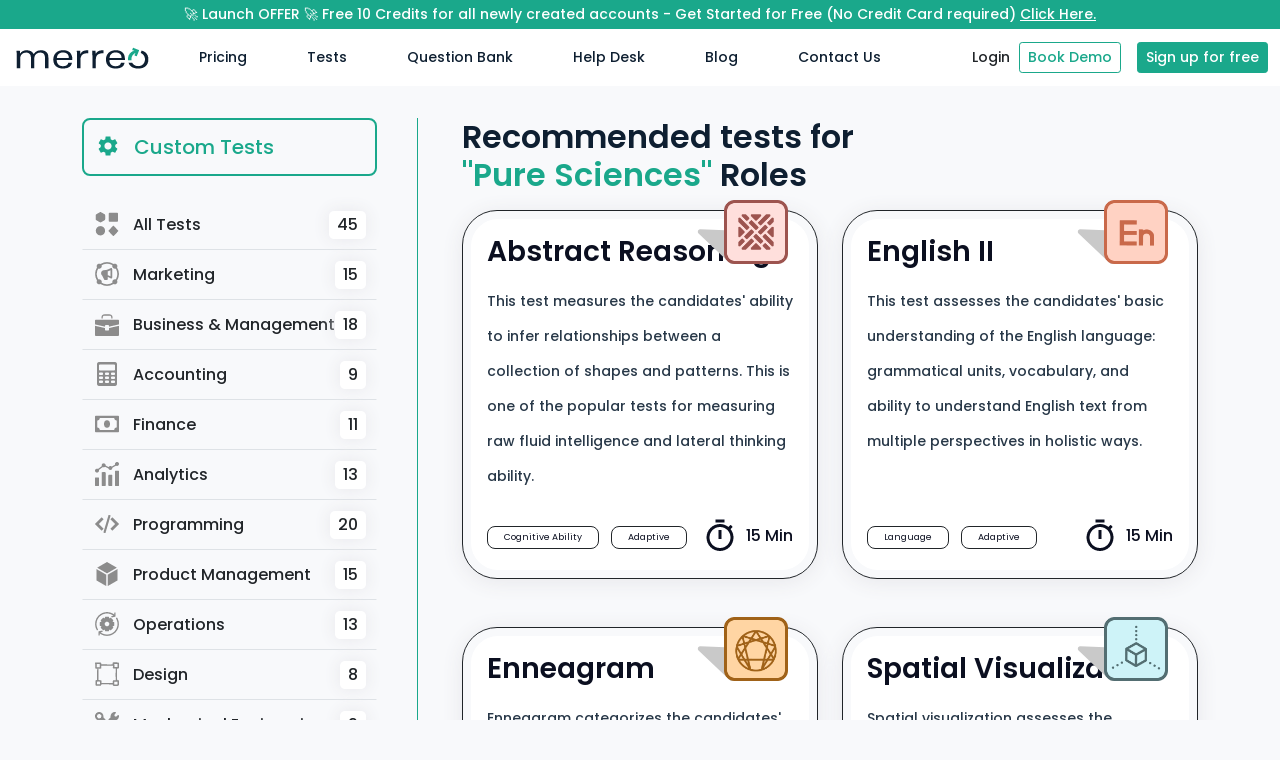

--- FILE ---
content_type: text/html; charset=UTF-8
request_url: https://merreo.com/pre-hiring-tests/pure-sciences/14
body_size: 8894
content:
<!doctype html>
<html lang="en">
<head>
	<meta charset="utf-8">
	<meta name="viewport" content="width=device-width, initial-scale=1">
	<link rel="apple-touch-icon" sizes="57x57" href="/assets/favicon/apple-icon-57x57.png">
	<link rel="apple-touch-icon" sizes="60x60" href="/assets/favicon/apple-icon-60x60.png">
	<link rel="apple-touch-icon" sizes="72x72" href="/assets/favicon/apple-icon-72x72.png">
	<link rel="apple-touch-icon" sizes="76x76" href="/assets/favicon/apple-icon-76x76.png">
	<link rel="apple-touch-icon" sizes="114x114" href="/assets/favicon/apple-icon-114x114.png">
	<link rel="apple-touch-icon" sizes="120x120" href="/assets/favicon/apple-icon-120x120.png">
	<link rel="apple-touch-icon" sizes="144x144" href="/assets/favicon/apple-icon-144x144.png">
	<link rel="apple-touch-icon" sizes="152x152" href="/assets/favicon/apple-icon-152x152.png">
	<link rel="apple-touch-icon" sizes="180x180" href="/assets/favicon/apple-icon-180x180.png">
	<link rel="icon" type="image/png" sizes="192x192"  href="/assets/favicon/android-icon-192x192.png">
	<link rel="icon" type="image/png" sizes="32x32" href="/assets/favicon/favicon-32x32.png">
	<link rel="icon" type="image/png" sizes="96x96" href="/assets/favicon/favicon-96x96.png">
	<link rel="icon" type="image/png" sizes="16x16" href="/assets/favicon/favicon-16x16.png">
	<link rel="manifest" href="/assets/favicon/manifest.json">
	<meta name="msapplication-TileColor" content="#1AA88B">
	<meta name="msapplication-TileImage" content="/assets/favicon/ms-icon-144x144.png">
	<meta name="theme-color" content="#1AA88B">
	<link rel="preconnect" href="https://fonts.googleapis.com">
	<link rel="preconnect" href="https://fonts.gstatic.com" crossorigin>
	<link href="https://fonts.googleapis.com/css2?family=Poppins:wght@400;500;600;800&display=swap" rel="stylesheet">

	<link href="https://cdn.jsdelivr.net/npm/bootstrap@5.1.3/dist/css/bootstrap.min.css" rel="stylesheet">

    <meta name="csrf-token" content="Lpvq5DtUGAVts9t0fuJQpGPKkNkOFKgGgIMhJury">
    <style>
        :root {--success: #1AA88B;--dark: #0B0F20;}
        .bg-success,.btn-success{background: var(--success) !important;}
        .btn-success,.border-success{border-color: var(--success) !important;}
        .text-success{color: var(--success) !important;}
        .btn-success:hover{background: #007B62 !important;border-color: #007B62 !important;}
        .btn{font-weight: 500;}
        .btn-lg{border-radius: 7px;padding: 12px 24px;}
        .btn-outline-light:hover{background: #1AA88B40 !important;border-color: #1AA88B !important;color: #1AA88B}
        body{font-family: 'Poppins', sans-serif;padding-top:118px;font-weight: 500; background: #F8F9FB; color: #0E1F31}
        #headerNavbar li a{font-size: 14px;padding-left: 30px;padding-right: 30px;color: #0E1F31;position: relative;}
        #headerNavbar li a:hover{color: #007B62}
        #headerNavbar li a:hover:before{background: #007B62;position: absolute;width: 16px; margin-left: -8px; height: 4px; bottom: 0px; left: 50%;content: "";}
        h1,h2,h3,h4,h5,h6,.h1,.h2,.h3,.h4,.h5,.h6{font-weight: 600;}
        .rounded-3{border-radius: 15px !important;}
        .shadow{box-shadow: 0px 0px 17px rgba(14,31,49,.04) !important;}
        .bg-dark{background: var(--dark) !important;}
        .btn-dark{background: var(--dark) !important;}
        .text-dark{color: var(--dark) !important;}
        .cta_footer{background:var(--dark);border:none;clip-path:ellipse(75% 100% at center top);height:auto;}
        .nav-up {top: -118px;}
        .fixed-top{transition: top 0.2s ease-in-out;}
        .sticky .bg-success{display: none !important}
        .sticky .navbar-light{border-bottom: 1px solid #dee2e6!important;}

        .btn-outline-success{color: #1AA88B !important;border-color: #1AA88B !important;background: #fff}
        .btn-outline-success:hover{color: #fff !important;border-color: #1AA88B !important;background: #1AA88B}
        .border-2{border-width: 2px !important}
        @media (max-width: 768px) {
            .cta_footer{clip-path: none;}
        }
        @media (max-width: 498px) {
            .cta_footer .btn{margin-right: 0px !important; margin-bottom: 15px;}
        }
    </style>

	    <style>
        body{background: #F8F9FB}
        .dark_left,.dark_left .container,.dark_right,.dark_right .container {min-height: 100vh;}
        .dark_left:after{position: absolute; width: calc(50% + 90px); height: 100%; left: 0px; top: 0px; padding: 60px;content: "";background: #0E1F31}
        .dark_right:after{position: absolute; width: calc(50% + 90px); height: 100%; right: 0px; top: 0px; padding: 60px;content: "";background: #0E1F31}
        .dark_left .container,.dark_right .container{position: relative;z-index: 22;}
        .text_2{font-size: 15px; line-height: 47px;margin-bottom: 30px;}
        h4.title_3{font-size: 18px;font-weight: 600;margin-bottom: 0px;text-align: left;color: #0E1F31}
        .advantages p{font-size: 16px; line-height: 36px;margin-bottom: 30px;}
        .mh-100{min-height: 100%;}
        td.light{background-color: #F7F7F7}
        .table-lg td{padding: 15px 30px;}
        .icon{width: 24px;}
        table.no-border td{border: none !important;color: #858585;font-weight: 500;}
        .bg-dark rounded-top-5 p-3 text-white position-relative{padding-top: 15px;padding-bottom: 15px;}
        .badge{background: #dadbdb;font-size: 13px !important;}
        .soon{display: inline-block;padding: 2px 8px; border-radius: 3px; top: 15px; right: 10px;text-decoration: none}

        .roles{padding-right: 40px;margin-right: 20px; border-right:1px solid #1AA88B;}
        .roles a{background: none;display: block;position: relative; padding: 12px 10px 12px 50px;}
        .roles a .count{display: inline-block;padding: 2px 8px; border-radius: 5px; position: absolute; top: 10px; right: 10px;text-decoration: none;background: #fff;box-shadow: 0px 0px 17px #E7E7EB;}
        .roles a .icon{display: inline-block;position: absolute; top: 10px; left: 12px;}
        .roles a .icon img{width:24px;}


        .roles a.active{background: #1AA88B;color: #fff;border: none;border-radius:5px !important;}
        .roles a.active:after{content:"";display: inline-block;width: 9px;height: 9px;background: #1AA88B; border-radius: 50%; position: absolute; top:20px; right: -45px;}
        .roles a.active:before{content:"";display: inline-block;width: 60px;height: 2px;background: #1AA88B;position: absolute; top:23px; right: -45px;}
        .roles a.active .count{border: 2px solid #fff;background: #1AA88B;box-shadow:none;}
        .roles a.active img{filter:  brightness(0) invert(1);}

        .text-black-50{color:#0E1F31E3 !important;line-height:35px !important}
        .rounded-2{border-radius: 8px !important;}
        .rounded-6{box-shadow: 0px 3px 21px #E7E7EB;border-radius: 35px;}
        .rounded-5{border-radius: 27px;}
        .rounded-top-5{border-radius: 7px 7px 0px 0px;}
        .bg-dark{background: #0E1F31 !important}
        .btn:focus {box-shadow:none;}
         .ttype{top: 0px;position: relative;
  -webkit-transition-property: top;
  -webkit-transition-duration: 0.3s;}
        .ttype:hover{top: -5px}
        .all_test_btn.btn-outline-success:hover{color: #1AA88B !important;border-color: #1AA88B !important;background: #fff}
        .buttons{
            position: absolute;left: 0px;top: 0px;width: 100%;height: 100%;display: flex;border-radius: 35px;
            /* Permalink - use to edit and share this gradient: https://colorzilla.com/gradient-editor/#ffffff+0,ffffff+100&0+0,1+49 */
            background: -moz-linear-gradient(top,  rgba(255,255,255,0) 0%, rgba(255,255,255,1) 49%, rgba(255,255,255,1) 100%); /* FF3.6-15 */
            background: -webkit-linear-gradient(top,  rgba(255,255,255,0) 0%,rgba(255,255,255,1) 49%,rgba(255,255,255,1) 100%); /* Chrome10-25,Safari5.1-6 */
            background: linear-gradient(to bottom,  rgba(255,255,255,0) 0%,rgba(255,255,255,1) 49%,rgba(255,255,255,1) 100%); /* W3C, IE10+, FF16+, Chrome26+, Opera12+, Safari7+ */
            filter: progid:DXImageTransform.Microsoft.gradient( startColorstr='#00ffffff', endColorstr='#ffffff',GradientType=0 ); /* IE6-9 */
            z-index: 2;
            opacity: 0;transition: opacity .35s linear;
        }
        .tests:hover .buttons{opacity: 1;}

        @media (max-width: 1400px) {
            .cats .btn-sm{font-size: 9px !important}
        }
    </style>
    <title>Tests for Pure Sciences Roles</title>
	<meta name="description" content="Tests for Pure Sciences Roles">
	<meta name="keywords" content="Tests for Pure Sciences Roles">
    <!-- Hotjar Tracking Code for https://merreo.com/ -->
<script>
    (function(h,o,t,j,a,r){
        h.hj=h.hj||function(){(h.hj.q=h.hj.q||[]).push(arguments)};
        h._hjSettings={hjid:2678769,hjsv:6};
        a=o.getElementsByTagName('head')[0];
        r=o.createElement('script');r.async=1;
        r.src=t+h._hjSettings.hjid+j+h._hjSettings.hjsv;
        a.appendChild(r);
    })(window,document,'https://static.hotjar.com/c/hotjar-','.js?sv=');
</script>
<script type="text/javascript">
    (function(c,l,a,r,i,t,y){
        c[a]=c[a]||function(){(c[a].q=c[a].q||[]).push(arguments)};
        t=l.createElement(r);t.async=1;t.src="https://www.clarity.ms/tag/"+i;
        y=l.getElementsByTagName(r)[0];y.parentNode.insertBefore(t,y);
    })(window, document, "clarity", "script", "bjy212kgue");
</script>
<!-- Global site tag (gtag.js) - Google Analytics -->
<script async src="https://www.googletagmanager.com/gtag/js?id=G-Y6BDZL1N5T"></script>
<script>
  window.dataLayer = window.dataLayer || [];
  function gtag(){dataLayer.push(arguments);}
  gtag('js', new Date());

  gtag('config', 'G-Y6BDZL1N5T');
</script>
<!-- Global site tag (gtag.js) - Google Ads: 10860523101 -->
<script async src="https://www.googletagmanager.com/gtag/js?id=AW-10860523101"></script>
<script>
  window.dataLayer = window.dataLayer || [];
  function gtag(){dataLayer.push(arguments);}
  gtag('js', new Date());

  gtag('config', 'AW-10860523101');
</script>
<script>
    gtag('config', 'AW-10860523101/YMCVCImyjMcDEN3c2boo', {
      'phone_conversion_number': '9710839633'
    });
  </script>
</head>
<body>
	<div class="wrapper">
		<div class="fixed-top">
<a href="https://merreo.com/company/register"  class="bg-success d-block text-decoration-none text-white py-1 small text-center"><div class="container">🚀 Launch OFFER 🚀 Free 10 Credits for all newly created accounts - Get Started for Free (No Credit Card required) <span class="text-white text-decoration-underline">Click Here.</span></div></a>
<nav class="navbar navbar-light navbar-expand-lg  py-2" style="background: rgba(255, 255, 255, .90);backdrop-filter: blur(20px);-webkit-backdrop-filter: blur(50px);">

    <div class="container-fluid">

                    <a class="navbar-brand" href="https://merreo.com"><img src="https://merreo.com/assets/images/logo.svg" alt="" height="30" class=""></a>
        

      <button class="navbar-toggler" type="button" data-bs-toggle="collapse" data-bs-target="#headerNavbar" aria-controls="headerNavbar" aria-expanded="false" aria-label="Toggle navigation">
        <span class="navbar-toggler-icon"></span>
      </button>
      <div class="collapse navbar-collapse" id="headerNavbar">
        <ul class="navbar-nav  me-auto mb-2 mb-lg-0">
          <li class="nav-item"><a class="nav-link active" href="https://merreo.com/pricing">Pricing</a></li>
          <li class="nav-item"><a class="nav-link" href="https://merreo.com/pre-hiring-tests/business-management/2">Tests</a></li>
          <li class="nav-item"><a class="nav-link" href="https://merreo.com/question-bank/math-thinking/1">Question Bank</a></li>
          <li class="nav-item"><a class="nav-link" href="https://merreo.tawk.help/" target="_blank" rel="noopener nofollow">Help Desk</a></li>
          <li class="nav-item"><a class="nav-link" href="https://merreo.com/blogs">Blog</a></li>
          <li class="nav-item"><a class="nav-link" href="https://merreo.com/contact-us">Contact Us</a></li>
        </ul>
        <div class="d-flex">

                                <a class="btn btn-sm" href="https://merreo.com/company/login">Login</a>
                                <a class="btn btn-outline-success btn-sm me-3" href="javascript:;" onclick="Calendly.initPopupWidget({url: 'https://calendly.com/vijayprabu-merreo'});return false;" >Book Demo</a>
                    <a class="btn btn-success btn-sm" href="https://merreo.com/company/register">Sign up for free</a>
                            
        </div>
      </div>
    </div>
  </nav>
</div>
		    <div class="position-relative">
        <div class="container">

            <div class="row">
                <div class="col-lg-4 mb-4 sticky_rnav">
                    <div class="roles">
                        <a class="btn btn-lg border-2 rounded-2 btn-outline-success text-start all_test_btn mb-4" href="https://merreo.com/pre-hiring-custom-tests/"><span class="icon"><svg viewBox="0 0 24 24" height="24" fill="currentColor"><path d="M19.14 12.94c.04-.3.06-.61.06-.94 0-.32-.02-.64-.07-.94l2.03-1.58c.18-.14.23-.41.12-.61l-1.92-3.32c-.12-.22-.37-.29-.59-.22l-2.39.96c-.5-.38-1.03-.7-1.62-.94l-.36-2.54c-.04-.24-.24-.41-.48-.41h-3.84c-.24 0-.43.17-.47.41l-.36 2.54c-.59.24-1.13.57-1.62.94l-2.39-.96c-.22-.08-.47 0-.59.22L2.74 8.87c-.12.21-.08.47.12.61l2.03 1.58c-.05.3-.09.63-.09.94s.02.64.07.94l-2.03 1.58c-.18.14-.23.41-.12.61l1.92 3.32c.12.22.37.29.59.22l2.39-.96c.5.38 1.03.7 1.62.94l.36 2.54c.05.24.24.41.48.41h3.84c.24 0 .44-.17.47-.41l.36-2.54c.59-.24 1.13-.56 1.62-.94l2.39.96c.22.08.47 0 .59-.22l1.92-3.32c.12-.22.07-.47-.12-.61l-2.01-1.58zM12 15.6c-1.98 0-3.6-1.62-3.6-3.6s1.62-3.6 3.6-3.6 3.6 1.62 3.6 3.6-1.62 3.6-3.6 3.6z"></path></svg></span>Custom Tests</a>

                        <a class="btn rounded-0 text-start border-bottom role_link" href="https://merreo.com/all-tests/" data-tests="all" data-title="Any"><span class="icon"><img src="https://merreo.com/assets/images/role_icons/all-tests.svg" alt="All"></span>All Tests<span class="count">45</span></a>

                                            <a class="btn rounded-0 text-start border-bottom role_link " href="https://merreo.com/pre-hiring-tests/marketing/1" data-tests="5,2,17,10" data-title="Marketing">
                            <span class="icon"><img src="https://merreo.com/assets/images/role_icons/marketing.svg" alt="Marketing"></span>
                            Marketing
                            <span class="count">15</span>
                        </a>
                                            <a class="btn rounded-0 text-start border-bottom role_link " href="https://merreo.com/pre-hiring-tests/business-management/2" data-tests="5,2,17,10,18" data-title="Business &amp; Management">
                            <span class="icon"><img src="https://merreo.com/assets/images/role_icons/business-and-management.svg" alt="Business &amp; Management"></span>
                            Business &amp; Management
                            <span class="count">18</span>
                        </a>
                                            <a class="btn rounded-0 text-start border-bottom role_link " href="https://merreo.com/pre-hiring-tests/accounting/3" data-tests="5,31,18,11" data-title="Accounting">
                            <span class="icon"><img src="https://merreo.com/assets/images/role_icons/accounting.svg" alt="Accounting"></span>
                            Accounting
                            <span class="count">9</span>
                        </a>
                                            <a class="btn rounded-0 text-start border-bottom role_link " href="https://merreo.com/pre-hiring-tests/finance/4" data-tests="5,2,10,1,18" data-title="Finance">
                            <span class="icon"><img src="https://merreo.com/assets/images/role_icons/finance.svg" alt="Finance"></span>
                            Finance
                            <span class="count">11</span>
                        </a>
                                            <a class="btn rounded-0 text-start border-bottom role_link " href="https://merreo.com/pre-hiring-tests/analytics/5" data-tests="2,10,1,26,27" data-title="Analytics">
                            <span class="icon"><img src="https://merreo.com/assets/images/role_icons/analyst.svg" alt="Analytics"></span>
                            Analytics
                            <span class="count">13</span>
                        </a>
                                            <a class="btn rounded-0 text-start border-bottom role_link " href="https://merreo.com/pre-hiring-tests/programming/6" data-tests="5,30,1,26,29" data-title="Programming">
                            <span class="icon"><img src="https://merreo.com/assets/images/role_icons/programming.svg" alt="Programming"></span>
                            Programming
                            <span class="count">20</span>
                        </a>
                                            <a class="btn rounded-0 text-start border-bottom role_link " href="https://merreo.com/pre-hiring-tests/product-management/7" data-tests="5,2,38,22,3" data-title="Product Management">
                            <span class="icon"><img src="https://merreo.com/assets/images/role_icons/product-management.svg" alt="Product Management"></span>
                            Product Management
                            <span class="count">15</span>
                        </a>
                                            <a class="btn rounded-0 text-start border-bottom role_link " href="https://merreo.com/pre-hiring-tests/operations/8" data-tests="5,1,18,20" data-title="Operations">
                            <span class="icon"><img src="https://merreo.com/assets/images/role_icons/operations.svg" alt="Operations"></span>
                            Operations
                            <span class="count">13</span>
                        </a>
                                            <a class="btn rounded-0 text-start border-bottom role_link " href="https://merreo.com/pre-hiring-tests/design/9" data-tests="5,2,38,22,3" data-title="Design">
                            <span class="icon"><img src="https://merreo.com/assets/images/role_icons/design.svg" alt="Design"></span>
                            Design
                            <span class="count">8</span>
                        </a>
                                            <a class="btn rounded-0 text-start border-bottom role_link " href="https://merreo.com/pre-hiring-tests/mechanical-engineering/10" data-tests="5,1,25,3" data-title="Mechanical Engineering">
                            <span class="icon"><img src="https://merreo.com/assets/images/role_icons/mechanical-engineering.svg" alt="Mechanical Engineering"></span>
                            Mechanical Engineering
                            <span class="count">9</span>
                        </a>
                                            <a class="btn rounded-0 text-start border-bottom role_link " href="https://merreo.com/pre-hiring-tests/electrical-electronics/11" data-tests="5,1,32,26,3" data-title="Electrical &amp; Electronics">
                            <span class="icon"><img src="https://merreo.com/assets/images/role_icons/electrical-electron.svg" alt="Electrical &amp; Electronics"></span>
                            Electrical &amp; Electronics
                            <span class="count">14</span>
                        </a>
                                            <a class="btn rounded-0 text-start border-bottom role_link " href="https://merreo.com/pre-hiring-tests/robotics/12" data-tests="1,32,26,25,3" data-title="Robotics">
                            <span class="icon"><img src="https://merreo.com/assets/images/role_icons/robotics.svg" alt="Robotics"></span>
                            Robotics
                            <span class="count">12</span>
                        </a>
                                            <a class="btn rounded-0 text-start border-bottom role_link " href="https://merreo.com/pre-hiring-tests/civil-eng-architecture/13" data-tests="5,1,25,3" data-title="Civil Eng. &amp; Architecture">
                            <span class="icon"><img src="https://merreo.com/assets/images/role_icons/civil-eng-architecture.svg" alt="Civil Eng. &amp; Architecture"></span>
                            Civil Eng. &amp; Architecture
                            <span class="count">8</span>
                        </a>
                                            <a class="btn rounded-0 text-start border-bottom role_link  active " href="https://merreo.com/pre-hiring-tests/pure-sciences/14" data-tests="2,1,32,26,3" data-title="Pure Sciences">
                            <span class="icon"><img src="https://merreo.com/assets/images/role_icons/pure-science.svg" alt="Pure Sciences"></span>
                            Pure Sciences
                            <span class="count">8</span>
                        </a>
                                            <a class="btn rounded-0 text-start border-bottom role_link " href="https://merreo.com/pre-hiring-tests/sales/15" data-tests="8,5,16,34,4" data-title="Sales">
                            <span class="icon"><img src="https://merreo.com/assets/images/role_icons/sales.svg" alt="Sales"></span>
                            Sales
                            <span class="count">8</span>
                        </a>
                                            <a class="btn rounded-0 text-start border-bottom role_link " href="https://merreo.com/pre-hiring-tests/entrepreneur-in-residenceco-founder/16" data-tests="2,17,10,22,3" data-title="Entrepreneur in Residence/Co-Founder">
                            <span class="icon"><img src="https://merreo.com/assets/images/role_icons/co-foundereir.svg" alt="Entrepreneur in Residence/Co-Founder"></span>
                            Entrepreneur in Residence/Co-Founder
                            <span class="count">16</span>
                        </a>
                                            <a class="btn rounded-0 text-start border-bottom role_link " href="https://merreo.com/pre-hiring-tests/writing/17" data-tests="8,5,39,2,4" data-title="Writing">
                            <span class="icon"><img src="https://merreo.com/assets/images/role_icons/writing.svg" alt="Writing"></span>
                            Writing
                            <span class="count">7</span>
                        </a>
                                            <a class="btn rounded-0 text-start border-bottom role_link " href="https://merreo.com/pre-hiring-tests/legal/18" data-tests="8,5,2,4,18" data-title="Legal">
                            <span class="icon"><img src="https://merreo.com/assets/images/role_icons/legal.svg" alt="Legal"></span>
                            Legal
                            <span class="count">7</span>
                        </a>
                                            <a class="btn rounded-0 text-start border-bottom role_link " href="https://merreo.com/pre-hiring-tests/other/19" data-tests="8,5,18,20" data-title="Other">
                            <span class="icon"><img src="https://merreo.com/assets/images/role_icons/others.svg" alt="Other"></span>
                            Other
                            <span class="count">11</span>
                        </a>
                                        </div>
                </div>
                <div class="col-lg-8 mb-4">
                    <h4 class="h2 mb-3">Recommended tests for <br><span class="text-success">"<span class="role_title">Pure Sciences</span>"</span> Roles</h4>
                    <div class="row">
                                        <div class="col-sm-6 mb-5 tests test_all test_5">
                        <a class="rounded-6 border border-dark p-2 d-block text-dark text-decoration-none h-100 ttype" href="https://merreo.tawk.help/article/abstract-reasoning" target="_blank"  rel="noopener nofollow">
                            <div class="bg-white rounded-5 p-3 position-relative" style="padding-bottom: 60px !important;height: 100%;">
                                <div class="text-dark position-relative mb-3">
                                    <span class="h3">Abstract Reasoning</span>
                                    <span class="icon position-absolute" style="right: 45px;top: -35px;"> <span style="z-index:1;position: relative;"><img src="https://merreo.com/assets/images/test_type_icons/icon-1658470649.png" height="64" ></span><span style="position: absolute;bottom: 0px;left: -30px;z-index: 0;"><img src="https://merreo.com/assets/images/shade.svg" height="35" ></span> </span>
                                </div>
                                <div class="lh-lg position-relative">
                                    <div class="text-black-50 small">
                                        <p>This test measures the candidates&#39; ability to infer relationships between a collection of shapes and patterns. This is one of the popular tests for measuring raw fluid intelligence and lateral thinking ability.</p>
                                    </div>
                                </div>

                                

                                    <div class="d-flex justify-content-between align-items-center position-absolute left-0 bottom-0 pb-3" style="width: calc(100% - 32px)">

                                    <div class="cats"><span class="d-inline-block border border-dark rounded-2 px-3 btn-sm fw-normal">Cognitive Ability</span>
                                                                                    <span class="d-inline-block border border-dark rounded-2 px-3 btn-sm fw-normal ms-2">Adaptive</span>
                                                                            </div>

                                    <div class="d-flex align-items-center"><svg viewBox="0 0 24 24" height="36" fill="currentColor" class="me-2"><path d="M15 1H9v2h6V1zm-4 13h2V8h-2v6zm8.03-6.61 1.42-1.42c-.43-.51-.9-.99-1.41-1.41l-1.42 1.42C16.07 4.74 14.12 4 12 4c-4.97 0-9 4.03-9 9s4.02 9 9 9 9-4.03 9-9c0-2.12-.74-4.07-1.97-5.61zM12 20c-3.87 0-7-3.13-7-7s3.13-7 7-7 7 3.13 7 7-3.13 7-7 7z"></path></svg> 15 Min</div>
                                    </div>
                            </div>
                        </a>
                    </div>
                                        <div class="col-sm-6 mb-5 tests test_all test_4">
                        <a class="rounded-6 border border-dark p-2 d-block text-dark text-decoration-none h-100 ttype" href="https://merreo.tawk.help/article/english-intermediate" target="_blank"  rel="noopener nofollow">
                            <div class="bg-white rounded-5 p-3 position-relative" style="padding-bottom: 60px !important;height: 100%;">
                                <div class="text-dark position-relative mb-3">
                                    <span class="h3">English II</span>
                                    <span class="icon position-absolute" style="right: 45px;top: -35px;"> <span style="z-index:1;position: relative;"><img src="https://merreo.com/assets/images/test_type_icons/icon-1658470639.png" height="64" ></span><span style="position: absolute;bottom: 0px;left: -30px;z-index: 0;"><img src="https://merreo.com/assets/images/shade.svg" height="35" ></span> </span>
                                </div>
                                <div class="lh-lg position-relative">
                                    <div class="text-black-50 small">
                                        <p>This test assesses the candidates&#39; basic understanding of the English language: grammatical units, vocabulary, and ability to understand English text from multiple perspectives in holistic ways.</p>
                                    </div>
                                </div>

                                

                                    <div class="d-flex justify-content-between align-items-center position-absolute left-0 bottom-0 pb-3" style="width: calc(100% - 32px)">

                                    <div class="cats"><span class="d-inline-block border border-dark rounded-2 px-3 btn-sm fw-normal">Language</span>
                                                                                    <span class="d-inline-block border border-dark rounded-2 px-3 btn-sm fw-normal ms-2">Adaptive</span>
                                                                            </div>

                                    <div class="d-flex align-items-center"><svg viewBox="0 0 24 24" height="36" fill="currentColor" class="me-2"><path d="M15 1H9v2h6V1zm-4 13h2V8h-2v6zm8.03-6.61 1.42-1.42c-.43-.51-.9-.99-1.41-1.41l-1.42 1.42C16.07 4.74 14.12 4 12 4c-4.97 0-9 4.03-9 9s4.02 9 9 9 9-4.03 9-9c0-2.12-.74-4.07-1.97-5.61zM12 20c-3.87 0-7-3.13-7-7s3.13-7 7-7 7 3.13 7 7-3.13 7-7 7z"></path></svg> 15 Min</div>
                                    </div>
                            </div>
                        </a>
                    </div>
                                        <div class="col-sm-6 mb-5 tests test_all test_7">
                        <a class="rounded-6 border border-dark p-2 d-block text-dark text-decoration-none h-100 ttype" href="https://merreo.tawk.help/article/enneagram-test" target="_blank"  rel="noopener nofollow">
                            <div class="bg-white rounded-5 p-3 position-relative" style="padding-bottom: 60px !important;height: 100%;">
                                <div class="text-dark position-relative mb-3">
                                    <span class="h3">Enneagram</span>
                                    <span class="icon position-absolute" style="right: 45px;top: -35px;"> <span style="z-index:1;position: relative;"><img src="https://merreo.com/assets/images/test_type_icons/icon-1658470667.png" height="64" ></span><span style="position: absolute;bottom: 0px;left: -30px;z-index: 0;"><img src="https://merreo.com/assets/images/shade.svg" height="35" ></span> </span>
                                </div>
                                <div class="lh-lg position-relative">
                                    <div class="text-black-50 small">
                                        <p>Enneagram categorizes the candidates&#39; personalities into 9 inter-connected types (enneatypes). It is a model of human psyche developed in the early 1950s by Oscar Icahazo. The Enneatypes are among the most popular tool in business management for assessing people.</p>
                                    </div>
                                </div>

                                

                                    <div class="d-flex justify-content-between align-items-center position-absolute left-0 bottom-0 pb-3" style="width: calc(100% - 32px)">

                                    <div class="cats"><span class="d-inline-block border border-dark rounded-2 px-3 btn-sm fw-normal">Personality</span>
                                                                            </div>

                                    <div class="d-flex align-items-center"><svg viewBox="0 0 24 24" height="36" fill="currentColor" class="me-2"><path d="M15 1H9v2h6V1zm-4 13h2V8h-2v6zm8.03-6.61 1.42-1.42c-.43-.51-.9-.99-1.41-1.41l-1.42 1.42C16.07 4.74 14.12 4 12 4c-4.97 0-9 4.03-9 9s4.02 9 9 9 9-4.03 9-9c0-2.12-.74-4.07-1.97-5.61zM12 20c-3.87 0-7-3.13-7-7s3.13-7 7-7 7 3.13 7 7-3.13 7-7 7z"></path></svg> 10 Min</div>
                                    </div>
                            </div>
                        </a>
                    </div>
                                        <div class="col-sm-6 mb-5 tests test_all test_3">
                        <a class="rounded-6 border border-dark p-2 d-block text-dark text-decoration-none h-100 ttype" href="https://merreo.tawk.help/article/spatial-visualization" target="_blank"  rel="noopener nofollow">
                            <div class="bg-white rounded-5 p-3 position-relative" style="padding-bottom: 60px !important;height: 100%;">
                                <div class="text-dark position-relative mb-3">
                                    <span class="h3">Spatial Visualization</span>
                                    <span class="icon position-absolute" style="right: 45px;top: -35px;"> <span style="z-index:1;position: relative;"><img src="https://merreo.com/assets/images/test_type_icons/icon-1658470631.png" height="64" ></span><span style="position: absolute;bottom: 0px;left: -30px;z-index: 0;"><img src="https://merreo.com/assets/images/shade.svg" height="35" ></span> </span>
                                </div>
                                <div class="lh-lg position-relative">
                                    <div class="text-black-50 small">
                                        <p>Spatial visualization assesses the candidates&#39; ability to think visually, spatially, and graphically in 3 Dimensions. This test is particularly relevant to STEM roles that demand visual thinking.</p>
                                    </div>
                                </div>

                                

                                    <div class="d-flex justify-content-between align-items-center position-absolute left-0 bottom-0 pb-3" style="width: calc(100% - 32px)">

                                    <div class="cats"><span class="d-inline-block border border-dark rounded-2 px-3 btn-sm fw-normal">Cognitive Ability</span>
                                                                                    <span class="d-inline-block border border-dark rounded-2 px-3 btn-sm fw-normal ms-2">Adaptive</span>
                                                                            </div>

                                    <div class="d-flex align-items-center"><svg viewBox="0 0 24 24" height="36" fill="currentColor" class="me-2"><path d="M15 1H9v2h6V1zm-4 13h2V8h-2v6zm8.03-6.61 1.42-1.42c-.43-.51-.9-.99-1.41-1.41l-1.42 1.42C16.07 4.74 14.12 4 12 4c-4.97 0-9 4.03-9 9s4.02 9 9 9 9-4.03 9-9c0-2.12-.74-4.07-1.97-5.61zM12 20c-3.87 0-7-3.13-7-7s3.13-7 7-7 7 3.13 7 7-3.13 7-7 7z"></path></svg> 12 Min</div>
                                    </div>
                            </div>
                        </a>
                    </div>
                                        <div class="col-sm-6 mb-5 tests test_all test_1">
                        <a class="rounded-6 border border-dark p-2 d-block text-dark text-decoration-none h-100 ttype" href="https://merreo.tawk.help/article/analytical-aptitude" target="_blank"  rel="noopener nofollow">
                            <div class="bg-white rounded-5 p-3 position-relative" style="padding-bottom: 60px !important;height: 100%;">
                                <div class="text-dark position-relative mb-3">
                                    <span class="h3">Math thinking</span>
                                    <span class="icon position-absolute" style="right: 45px;top: -35px;"> <span style="z-index:1;position: relative;"><img src="https://merreo.com/assets/images/test_type_icons/icon-1658470606.png" height="64" ></span><span style="position: absolute;bottom: 0px;left: -30px;z-index: 0;"><img src="https://merreo.com/assets/images/shade.svg" height="35" ></span> </span>
                                </div>
                                <div class="lh-lg position-relative">
                                    <div class="text-black-50 small">
                                        <p>Mathematical thinking assesses the candidate&#39;s ability to understand, interpret and analyze quantitative information, solve problems using mathematical methods, and apply fundamental concepts.</p>
                                    </div>
                                </div>

                                

                                    <div class="d-flex justify-content-between align-items-center position-absolute left-0 bottom-0 pb-3" style="width: calc(100% - 32px)">

                                    <div class="cats"><span class="d-inline-block border border-dark rounded-2 px-3 btn-sm fw-normal">Cognitive Ability</span>
                                                                                    <span class="d-inline-block border border-dark rounded-2 px-3 btn-sm fw-normal ms-2">Adaptive</span>
                                                                            </div>

                                    <div class="d-flex align-items-center"><svg viewBox="0 0 24 24" height="36" fill="currentColor" class="me-2"><path d="M15 1H9v2h6V1zm-4 13h2V8h-2v6zm8.03-6.61 1.42-1.42c-.43-.51-.9-.99-1.41-1.41l-1.42 1.42C16.07 4.74 14.12 4 12 4c-4.97 0-9 4.03-9 9s4.02 9 9 9 9-4.03 9-9c0-2.12-.74-4.07-1.97-5.61zM12 20c-3.87 0-7-3.13-7-7s3.13-7 7-7 7 3.13 7 7-3.13 7-7 7z"></path></svg> 20 Min</div>
                                    </div>
                            </div>
                        </a>
                    </div>
                                        <div class="col-sm-6 mb-5 tests test_all test_11">
                        <a class="rounded-6 border border-dark p-2 d-block text-dark text-decoration-none h-100 ttype" href="https://merreo.tawk.help/article/numeracy" target="_blank"  rel="noopener nofollow">
                            <div class="bg-white rounded-5 p-3 position-relative" style="padding-bottom: 60px !important;height: 100%;">
                                <div class="text-dark position-relative mb-3">
                                    <span class="h3">Numeracy</span>
                                    <span class="icon position-absolute" style="right: 45px;top: -35px;"> <span style="z-index:1;position: relative;"><img src="https://merreo.com/assets/images/test_type_icons/icon-1658470708.png" height="64" ></span><span style="position: absolute;bottom: 0px;left: -30px;z-index: 0;"><img src="https://merreo.com/assets/images/shade.svg" height="35" ></span> </span>
                                </div>
                                <div class="lh-lg position-relative">
                                    <div class="text-black-50 small">
                                        <p>This test focuses more on assessing the ability to work with numbers, understanding of the numbers, seeing patterns, perform basic mathematical operations, and making precise and fast calculations.</p>
                                    </div>
                                </div>

                                

                                    <div class="d-flex justify-content-between align-items-center position-absolute left-0 bottom-0 pb-3" style="width: calc(100% - 32px)">

                                    <div class="cats"><span class="d-inline-block border border-dark rounded-2 px-3 btn-sm fw-normal">Cognitive Ability</span>
                                                                                    <span class="d-inline-block border border-dark rounded-2 px-3 btn-sm fw-normal ms-2">Adaptive</span>
                                                                            </div>

                                    <div class="d-flex align-items-center"><svg viewBox="0 0 24 24" height="36" fill="currentColor" class="me-2"><path d="M15 1H9v2h6V1zm-4 13h2V8h-2v6zm8.03-6.61 1.42-1.42c-.43-.51-.9-.99-1.41-1.41l-1.42 1.42C16.07 4.74 14.12 4 12 4c-4.97 0-9 4.03-9 9s4.02 9 9 9 9-4.03 9-9c0-2.12-.74-4.07-1.97-5.61zM12 20c-3.87 0-7-3.13-7-7s3.13-7 7-7 7 3.13 7 7-3.13 7-7 7z"></path></svg> 15 Min</div>
                                    </div>
                            </div>
                        </a>
                    </div>
                                        <div class="col-sm-6 mb-5 tests test_all test_2">
                        <a class="rounded-6 border border-dark p-2 d-block text-dark text-decoration-none h-100 ttype" href="https://merreo.tawk.help/article/critical-thinking" target="_blank"  rel="noopener nofollow">
                            <div class="bg-white rounded-5 p-3 position-relative" style="padding-bottom: 60px !important;height: 100%;">
                                <div class="text-dark position-relative mb-3">
                                    <span class="h3">Critical Thinking</span>
                                    <span class="icon position-absolute" style="right: 45px;top: -35px;"> <span style="z-index:1;position: relative;"><img src="https://merreo.com/assets/images/test_type_icons/icon-1658470616.png" height="64" ></span><span style="position: absolute;bottom: 0px;left: -30px;z-index: 0;"><img src="https://merreo.com/assets/images/shade.svg" height="35" ></span> </span>
                                </div>
                                <div class="lh-lg position-relative">
                                    <div class="text-black-50 small">
                                        <p>Critical thinking tests assess the candidates&#39; ability of structured thinking:&nbsp;to understand a premise from different perspectives, separating facts from assumptions, analyzing an argument, and reaching conclusions.</p>
                                    </div>
                                </div>

                                

                                    <div class="d-flex justify-content-between align-items-center position-absolute left-0 bottom-0 pb-3" style="width: calc(100% - 32px)">

                                    <div class="cats"><span class="d-inline-block border border-dark rounded-2 px-3 btn-sm fw-normal">Cognitive Ability</span>
                                                                                    <span class="d-inline-block border border-dark rounded-2 px-3 btn-sm fw-normal ms-2">Adaptive</span>
                                                                            </div>

                                    <div class="d-flex align-items-center"><svg viewBox="0 0 24 24" height="36" fill="currentColor" class="me-2"><path d="M15 1H9v2h6V1zm-4 13h2V8h-2v6zm8.03-6.61 1.42-1.42c-.43-.51-.9-.99-1.41-1.41l-1.42 1.42C16.07 4.74 14.12 4 12 4c-4.97 0-9 4.03-9 9s4.02 9 9 9 9-4.03 9-9c0-2.12-.74-4.07-1.97-5.61zM12 20c-3.87 0-7-3.13-7-7s3.13-7 7-7 7 3.13 7 7-3.13 7-7 7z"></path></svg> 20 Min</div>
                                    </div>
                            </div>
                        </a>
                    </div>
                                        <div class="col-sm-6 mb-5 tests test_all test_32">
                        <a class="rounded-6 border border-dark p-2 d-block text-dark text-decoration-none h-100 ttype" href="https://merreo.tawk.help/article/matlab" target="_blank"  rel="noopener nofollow">
                            <div class="bg-white rounded-5 p-3 position-relative" style="padding-bottom: 60px !important;height: 100%;">
                                <div class="text-dark position-relative mb-3">
                                    <span class="h3">MATLAB</span>
                                    <span class="icon position-absolute" style="right: 45px;top: -35px;"> <span style="z-index:1;position: relative;"><img src="https://merreo.com/assets/images/test_type_icons/icon-1658470889.png" height="64" ></span><span style="position: absolute;bottom: 0px;left: -30px;z-index: 0;"><img src="https://merreo.com/assets/images/shade.svg" height="35" ></span> </span>
                                </div>
                                <div class="lh-lg position-relative">
                                    <div class="text-black-50 small">
                                        <p><span style="font-size:11pt"><span style="font-family:Calibri,">This MATLAB test evaluates candidates&rsquo; knowledge and understanding of the Programming language. The test helps you identify candidates who have experience using MATLAB in projects.</span></span></p>
                                    </div>
                                </div>

                                

                                    <div class="d-flex justify-content-between align-items-center position-absolute left-0 bottom-0 pb-3" style="width: calc(100% - 32px)">

                                    <div class="cats"><span class="d-inline-block border border-dark rounded-2 px-3 btn-sm fw-normal">Coding language</span>
                                                                            </div>

                                    <div class="d-flex align-items-center"><svg viewBox="0 0 24 24" height="36" fill="currentColor" class="me-2"><path d="M15 1H9v2h6V1zm-4 13h2V8h-2v6zm8.03-6.61 1.42-1.42c-.43-.51-.9-.99-1.41-1.41l-1.42 1.42C16.07 4.74 14.12 4 12 4c-4.97 0-9 4.03-9 9s4.02 9 9 9 9-4.03 9-9c0-2.12-.74-4.07-1.97-5.61zM12 20c-3.87 0-7-3.13-7-7s3.13-7 7-7 7 3.13 7 7-3.13 7-7 7z"></path></svg> 10 Min</div>
                                    </div>
                            </div>
                        </a>
                    </div>
                    


                    </div>
                </div>

</div>
        </div>
    </div>




		<div class="bg-white">
    <div class="position-relative py-5 cta_footer text-center">
        <div class="container">
            <div class="mb-5">
                <h4 class="h1 mb-5 text-white">Finding the best talent, made more affordable</h4>
                                    <a class="btn btn-success btn-lg me-3" href="https://merreo.com/company/register">Create Assesments</a>
                                <a class="btn btn-outline-light btn-lg" href="#" onclick="Calendly.initPopupWidget({url: 'https://calendly.com/vijayprabu-merreo'});return false;">Schedule Demo</a>
            </div>
            <p class="small text-light m-0">
                <svg width="15" viewBox="0 0 24 24" fill="#1AA88B" class=""><path d="M9 16.2 4.8 12l-1.4 1.4L9 19 21 7l-1.4-1.4L9 16.2z"></path></svg> No credit card required
                <svg width="15" viewBox="0 0 24 24" fill="#1AA88B" class="ms-4"><path d="M9 16.2 4.8 12l-1.4 1.4L9 19 21 7l-1.4-1.4L9 16.2z"></path></svg> 10 Free credits
                <svg width="15" viewBox="0 0 24 24" fill="#1AA88B" class="ms-4"><path d="M9 16.2 4.8 12l-1.4 1.4L9 19 21 7l-1.4-1.4L9 16.2z"></path></svg> 100% Full Access
            </p>
        </div>
    </div>
</div>
    <div class="py-5 bg-white">
    <div class="container">
        <div class="row">
            <div class="col-lg-3 col-sm-6">
                <h3 class="h4 mb-4">Product</h3>
                <p><a href="/test-library" class="text-dark text-decoration-none">Tests</a></p>
                <p><a href="/pricing" class="text-dark text-decoration-none">Pricing</a></p>
                <p><a href="/faq" class="text-dark text-decoration-none">Faq's</a></p>
            </div>
            <div class="col-lg-3 col-sm-6">
                <h3 class="h4 mb-4">Resources</h3>
                <p><a href="/blogs" class="text-dark text-decoration-none">Blog</a></p>
                <p><a href="https://merreo.tawk.help/" target="_blank" rel="noopener nofollow" class="text-dark text-decoration-none">Help & Support</a></p>
                <p><a href="#" class="text-dark text-decoration-none">What's New</a></p>
            </div>
            <div class="col-lg-3 col-sm-6">
                <h3 class="h4 mb-4">Company</h3>
                <p><a href="#" class="text-dark text-decoration-none">Careers</a></p>
                <p><a href="/help-desk" class="text-dark text-decoration-none">Knowledge Base</a></p>
                <p><a href="/about-us" class="text-dark text-decoration-none">About Us</a></p>
                <p><a href="/contact-us" class="text-dark text-decoration-none">Contact Us</a></p>
            </div>
            <div class="col-lg-3 col-sm-6">
                <p>Supported by:</p>
                <img src="https://merreo.com/assets/images/landing/supported-by.png" alt="Supported by" class="img-fluid">
            </div>
        </div>
    </div>
</div>

<div class="position-relative bg-dark text-white py-3 small">
    <div class="container">
        <div class="row align-items-center ">
            <div class="col-lg-8 text-center text-lg-start">
                <a href="/cookie-policy" class="text-white text-decoration-none ms-3">Cookie Policy</a>
                <a href="/privacy-policy" class="text-white text-decoration-none ms-3">Privacy Policy</a>
                <a href="/refund-policy" class="text-white text-decoration-none ms-3">Refund Policy</a>
                <a href="/terms-of-service" class="text-white text-decoration-none ms-3">Terms of Service</a>

            </div>
            <div class="col-lg-4 text-center text-lg-end">&copy; 2026 merreo - All rights reserved.</div>
        </div>
    </div>
</div>

	</div>
    <script src="https://cdn.jsdelivr.net/npm/bootstrap@5.1.3/dist/js/bootstrap.bundle.min.js"></script>
    <script src="https://code.jquery.com/jquery-3.6.0.min.js"></script>
    <script>
        $(document).ready(function(){
            $(window).scroll(function(){
                var h = $( window ).height();
            var scrollTop = $(window).scrollTop();
            if(scrollTop > 100){$('.fixed-top').addClass('sticky');}else{$('.fixed-top').removeClass('sticky');}
            })
        })

//         var didScroll;
// var lastScrollTop = 0;
// var delta = 5;
// var navbarHeight = $('.fixed-top').outerHeight();

// $(window).scroll(function(event){
//     didScroll = true;
// });

// setInterval(function() {
//     if (didScroll) {
//         hasScrolled();
//         didScroll = false;
//     }
// }, 250);

// function hasScrolled() {
//     var st = $(this).scrollTop();

//     // Make sure they scroll more than delta
//     if(Math.abs(lastScrollTop - st) <= delta)
//         return;

//     // If they scrolled down and are past the navbar, add class .nav-up.
//     // This is necessary so you never see what is "behind" the navbar.
//     if (st > lastScrollTop && st > navbarHeight){
//         // Scroll Down
//         $('.fixed-top').removeClass('nav-down').addClass('nav-up');
//     } else {
//         // Scroll Up
//         if(st + $(window).height() < $(document).height()) {
//             $('.fixed-top').removeClass('nav-up').addClass('nav-down');
//         }
//     }

//     lastScrollTop = st;
// }
    </script>
    <!-- Calendly link widget begin -->
<link href="https://assets.calendly.com/assets/external/widget.css" rel="stylesheet">
<script src="https://assets.calendly.com/assets/external/widget.js" type="text/javascript" async></script>
<!--Start of Tawk.to Script-->
<script type="text/javascript">
    var Tawk_API=Tawk_API||{}, Tawk_LoadStart=new Date();
    (function(){
    var s1=document.createElement("script"),s0=document.getElementsByTagName("script")[0];
    s1.async=true;
    s1.src='https://embed.tawk.to/629467b9b0d10b6f3e74ae29/1g49rac07';
    s1.charset='UTF-8';
    s1.setAttribute('crossorigin','*');
    s0.parentNode.insertBefore(s1,s0);
    })();
    </script>
    <!--End of Tawk.to Script-->
    <script>
    $(document).ready(
    function(){
        $(".role_link_a").click(function () {
            var tests=$(this).data('tests');
            var title=$(this).data('title');
            $(".tests").hide();
            $(".role_title").html(title);
            $(".role_link").removeClass('active');
            $(this).addClass('active');
            var str_array = tests.split(',');
            for(var i = 0; i < str_array.length; i++) {
            str_array[i] = str_array[i].replace(/^\s*/, "").replace(/\s*$/, "");
            $(".test_"+str_array[i]).show();
            }
        });

    });
</script>
<script type='text/javascript' src='https://merreo.com/assets/js/sticky-sidebar.js'></script>
<script>
	$(document).ready(function() {
		$('.sticky_rnav').theiaStickySidebar();
	});
</script>
</body>
</html>


--- FILE ---
content_type: image/svg+xml
request_url: https://merreo.com/assets/images/role_icons/design.svg
body_size: 2905
content:
<?xml version="1.0" encoding="utf-8"?>
<!-- Generator: Adobe Illustrator 16.0.0, SVG Export Plug-In . SVG Version: 6.00 Build 0)  -->
<!DOCTYPE svg PUBLIC "-//W3C//DTD SVG 1.1//EN" "http://www.w3.org/Graphics/SVG/1.1/DTD/svg11.dtd">
<svg version="1.1" id="Layer_1" xmlns="http://www.w3.org/2000/svg" xmlns:xlink="http://www.w3.org/1999/xlink" x="0px" y="0px"
	 width="24px" height="24px" viewBox="0 0 24 24" enable-background="new 0 0 24 24" xml:space="preserve">
<g id="Mask_Group_13" transform="translate(-97 -661)">
	<path id="design-svgrepo-com" fill="#8C8C8C" d="M121.006,683.13c-0.021-0.345-0.058-0.685-0.079-1.027
		c-0.041-0.765-0.035-1.529,0.016-2.293c-0.001-0.42-0.343-0.761-0.763-0.761c-0.196,0-0.383,0.078-0.521,0.217
		c-0.081-0.033-0.168-0.048-0.255-0.044c-0.078,0.007-0.158,0.015-0.238,0.023c-0.021-0.237-0.029-0.48-0.038-0.72
		c-0.014-0.317-0.025-0.627-0.034-0.94c-0.023-0.709-0.063-1.423-0.093-2.132c-0.03-0.71-0.007-1.419,0-2.128
		c0-0.34,0-0.678,0.019-1.019c0.018-0.34,0.041-0.695,0.052-1.045c0.022-0.624,0.022-1.252,0.036-1.877
		c0.014-0.626,0.024-1.241,0.026-1.863c0.104,0.012,0.204,0.027,0.309,0.036c0.169,0.017,0.339,0.021,0.51,0.025
		c0.073-0.002,0.146-0.016,0.216-0.042c0.006,0,0.013,0.005,0.021,0.005c0.395-0.003,0.713-0.321,0.716-0.715
		c0-0.68,0.007-1.363,0.021-2.045c0.016-0.757,0.087-1.51,0.092-2.267c-0.001-0.206-0.088-0.403-0.238-0.543
		c-0.076-0.247-0.272-0.438-0.521-0.508c-0.209-0.037-0.423-0.056-0.636-0.056c-0.182-0.011-0.367-0.021-0.55-0.03
		c-0.288-0.013-0.572-0.038-0.86-0.039c-0.347,0-0.693-0.005-1.042-0.005c-0.591,0-1.181,0.005-1.771,0.022
		c-0.46,0.005-0.832,0.376-0.838,0.836c0.005,0.23,0.103,0.448,0.27,0.606c0.012,0.181,0.023,0.362,0.034,0.542
		c-0.285,0.018-0.571,0.015-0.854,0.019c-0.337,0-0.671,0.024-1.006,0.027c-0.628,0-1.255,0.007-1.881,0
		c-0.729-0.004-1.456,0-2.183-0.012c-0.7-0.01-1.397-0.042-2.097-0.055c-0.636-0.011-1.267,0-1.9-0.021
		c-0.542-0.013-1.084-0.03-1.625-0.045c0-0.181,0-0.361,0-0.542c-0.003-0.167-0.062-0.327-0.167-0.457
		c0-0.008,0.005-0.016,0.005-0.023c0-0.206-0.082-0.402-0.227-0.548c-0.148-0.141-0.344-0.222-0.549-0.227
		c-0.683-0.061-1.367,0.005-2.051,0.005c-0.859,0-1.717-0.024-2.575-0.035h-0.007c-0.425,0.008-0.766,0.353-0.769,0.778
		c0.003,0.221,0.099,0.429,0.266,0.573c0.014,0.334,0.032,0.668,0.04,1.002c0.006,0.356,0.004,0.715,0,1.068
		c-0.005,0.353,0,0.715,0,1.068c-0.007,0.338,0.003,0.676,0.032,1.014c0.005,0.194,0.083,0.38,0.216,0.521
		c0.14,0.138,0.328,0.216,0.524,0.215c0.063-0.002,0.127-0.013,0.187-0.032c0.301,0,0.601-0.01,0.901-0.018
		c-0.008,0.715,0,1.426-0.027,2.139c-0.024,0.685-0.046,1.373-0.107,2.054c-0.028,0.333-0.072,0.666-0.069,1
		c0,0.349,0.007,0.697,0.007,1.046c0,0.699-0.007,1.397,0,2.097c0.005,0.585,0.034,1.173,0.064,1.757
		c0.024,0.449,0.039,0.898,0.07,1.347c-0.203,0-0.406-0.009-0.609-0.009c-0.272,0.004-0.523,0.15-0.662,0.386
		c-0.22,0.132-0.355,0.367-0.358,0.623c0.005,0.41,0.027,0.822,0.024,1.232c0,0.328-0.004,0.658-0.011,0.988
		c-0.007,0.317-0.007,0.635-0.011,0.952c0,0.139,0.006,0.276,0.017,0.415c0,0.212,0.051,0.421,0.147,0.61
		c0.004,0.01,0.013,0.017,0.019,0.024c0.117,0.287,0.396,0.475,0.707,0.477c0.849-0.011,1.696-0.019,2.543-0.008
		c0.253,0,0.503,0.022,0.757,0.021c0.236-0.007,0.472,0,0.708,0.019l-0.055-0.007c0.156,0.019,0.313-0.014,0.449-0.093
		c0.167-0.099,0.29-0.258,0.342-0.445c0.004-0.03,0.006-0.062,0.006-0.095c0.232-0.119,0.38-0.358,0.385-0.618
		c0-0.054,0-0.104,0-0.155c1.45-0.074,2.896-0.119,4.346-0.093c0.723,0.015,1.443,0.022,2.163,0.056
		c0.662,0.031,1.32,0.068,1.983,0.072c0.564,0,1.131,0.019,1.696,0.022c0.37,0,0.741,0,1.113-0.014
		c0.017,0.243,0.032,0.486,0.066,0.729c0.062,0.231,0.237,0.414,0.466,0.482c0.139,0.227,0.382,0.365,0.645,0.367
		c0.678-0.015,1.352-0.058,2.031-0.063c0.15,0,0.305,0.002,0.458,0.006c0.425,0.024,0.851,0,1.272-0.07
		c0.179-0.043,0.334-0.156,0.427-0.317c0.369,0.072,0.73-0.152,0.829-0.516C121.023,683.738,121.034,683.433,121.006,683.13z
		 M118.12,662.929c0.16,0,0.313,0.023,0.47,0.033c0.135,0.007,0.268,0.009,0.396,0.021c0.171,0.016,0.338,0.027,0.509,0.029
		c0,0.581-0.013,1.161-0.018,1.742c-0.006,0.43,0,0.86,0,1.29c-0.149-0.011-0.302-0.018-0.451-0.027c-0.341-0.019-0.685,0-1.024,0
		c-0.417,0-0.831,0-1.248-0.005c-0.113,0-0.228,0-0.342,0c0-0.469,0-0.938-0.006-1.405c-0.01-0.534-0.027-1.07-0.046-1.605
		l0.598-0.023C117.346,662.96,117.733,662.933,118.12,662.929z M100.7,662.97c0.244,0,0.491,0,0.739,0.006
		c0.108,0,0.217,0.008,0.327,0.013c0.01,0.356,0.023,0.711,0.036,1.067c0.015,0.375,0.013,0.751,0.017,1.128
		c0,0.308,0.03,0.616,0.042,0.923c0,0.017,0,0.034,0,0.052c-0.443-0.005-0.888-0.011-1.33,0c-0.599,0.01-1.192-0.01-1.793-0.022
		c0-0.101-0.009-0.2-0.009-0.301c0-0.35,0-0.699,0-1.047c-0.006-0.603-0.011-1.204-0.02-1.804c0.541-0.006,1.082-0.013,1.625-0.013
		C100.453,662.972,100.577,662.971,100.7,662.97L100.7,662.97z M101.676,683.295c-0.25-0.004-0.501-0.007-0.753-0.013
		c-0.35-0.01-0.697-0.031-1.046-0.041c-0.301-0.009-0.602-0.011-0.902-0.013c-0.011-0.347-0.007-0.697-0.011-1.041
		c-0.007-0.518,0-1.039,0-1.557l1.319-0.007l0.686-0.006c0.177-0.008,0.354-0.004,0.529,0.015l-0.197-0.027
		c0.24,0.033,0.482,0.05,0.724,0.054c0,0.879,0,1.757,0.028,2.638c-0.033,0-0.067,0-0.101,0
		C101.856,683.295,101.766,683.299,101.676,683.295z M113.273,682.037c-0.662-0.009-1.324-0.023-1.986-0.042
		c-0.694-0.016-1.384-0.065-2.078-0.084c-0.336-0.011-0.67-0.015-1.005-0.015c-0.373,0-0.747,0.006-1.121,0.013
		c-1.192,0.022-2.392,0.012-3.587,0.058c0.012-0.559,0.051-1.12,0.059-1.683c-0.003-0.148-0.052-0.291-0.139-0.41
		c-0.014-0.41-0.348-0.734-0.757-0.74c-0.27,0-0.537,0-0.808-0.005h-0.201c-0.148,0-0.296,0-0.448-0.008
		c-0.23-0.013-0.46-0.019-0.69-0.026c-0.06-0.576-0.062-1.153-0.079-1.73c-0.01-0.328-0.03-0.655-0.03-0.983s0.007-0.668,0-1
		c-0.012-0.701-0.005-1.403-0.01-2.105c0-0.345-0.009-0.687-0.011-1.034c0-0.323,0.044-0.648,0.055-0.972
		c0.009-0.293,0-0.587,0.013-0.879c0.011-0.318,0.03-0.628,0.052-0.94c0.04-0.616,0.066-1.23,0.085-1.845
		c0.306,0.007,0.612,0.021,0.917,0.027c0.167,0,0.333,0,0.498,0h0.418c0.067-0.004,0.135-0.018,0.199-0.041h0.012
		c0.406-0.001,0.735-0.331,0.737-0.737c-0.024-0.251-0.023-0.505-0.03-0.757c-0.009-0.306-0.018-0.615-0.016-0.923
		c0-0.171,0-0.342,0-0.514c0.545,0.005,1.092,0.007,1.639,0.005c0.804,0,1.608-0.007,2.412,0.016
		c0.695,0.019,1.388,0.049,2.084,0.06c0.379,0.007,0.762,0.006,1.142,0c0.326,0,0.655,0,0.982,0c0.549,0.006,1.095,0,1.646-0.024
		c0.294-0.015,0.59-0.025,0.888-0.036c0.271-0.012,0.547-0.028,0.818-0.014c0.014,0.527,0.018,1.054,0.02,1.582
		c-0.128,0.136-0.2,0.315-0.203,0.502c0.003,0.417,0.34,0.756,0.759,0.758c0.71-0.011,1.422-0.036,2.133-0.038
		c0,0.783,0.017,1.565,0.02,2.347c0.004,0.375,0.004,0.751,0,1.127c0,0.366-0.029,0.729-0.042,1.093
		c-0.024,0.66-0.032,1.317-0.028,1.976c0,0.366,0,0.73,0.01,1.096c0.012,0.363,0.041,0.709,0.057,1.063
		c0.045,1.032,0.108,2.065,0.123,3.099c-0.674-0.021-1.345-0.062-2.019-0.099h-0.033c-0.424,0.022-0.758,0.369-0.763,0.796
		c0,0.006,0,0.01,0,0.019c-0.162,0.14-0.255,0.344-0.255,0.561c0,0.487,0.011,0.976,0.021,1.464
		C114.251,682.041,113.764,682.041,113.273,682.037z M119.305,683.375l-0.073,0.011c-0.186,0.017-0.372,0.017-0.557,0.017
		l-0.821,0.006c-0.54,0.006-1.081,0.006-1.622,0.01c-0.014-0.344-0.015-0.688-0.006-1.032c0.012-0.532,0.021-1.064,0.024-1.597
		c0.533,0.019,1.066,0.039,1.601,0.039c0.306,0,0.614,0,0.921-0.008c0.214-0.015,0.427-0.043,0.636-0.089
		c0,0.441,0.013,0.879,0.05,1.32c0.026,0.334,0.063,0.666,0.091,1c0.007,0.101,0.013,0.202,0.019,0.303
		c-0.012,0-0.024-0.004-0.037-0.004C119.454,683.353,119.379,683.36,119.305,683.375z"/>
</g>
</svg>


--- FILE ---
content_type: image/svg+xml
request_url: https://merreo.com/assets/images/role_icons/others.svg
body_size: 93
content:
<svg id="others" xmlns="http://www.w3.org/2000/svg" width="31.174" height="7.786" viewBox="0 0 31.174 7.786">
  <path id="Path_3450" data-name="Path 3450" d="M3.08-319.819a3.879,3.879,0,0,0-1.894,1.053,3.85,3.85,0,0,0,0,5.486,3.845,3.845,0,0,0,5.487.006,3.841,3.841,0,0,0,0-5.493A3.862,3.862,0,0,0,3.08-319.819Z" transform="translate(-0.037 319.911)" fill="#8c8c8c"/>
  <path id="Path_3451" data-name="Path 3451" d="M195.08-319.819a3.879,3.879,0,0,0-1.894,1.053,3.85,3.85,0,0,0,0,5.486,3.845,3.845,0,0,0,5.487.006,3.841,3.841,0,0,0,0-5.493A3.862,3.862,0,0,0,195.08-319.819Z" transform="translate(-180.346 319.911)" fill="#8c8c8c"/>
  <path id="Path_3452" data-name="Path 3452" d="M387.08-319.819a3.879,3.879,0,0,0-1.894,1.053,3.85,3.85,0,0,0,0,5.486,3.845,3.845,0,0,0,5.487.006,3.841,3.841,0,0,0,0-5.493A3.862,3.862,0,0,0,387.08-319.819Z" transform="translate(-360.654 319.911)" fill="#8c8c8c"/>
</svg>


--- FILE ---
content_type: image/svg+xml
request_url: https://merreo.com/assets/images/role_icons/mechanical-engineering.svg
body_size: 1496
content:
<?xml version="1.0" encoding="utf-8"?>
<!-- Generator: Adobe Illustrator 16.0.0, SVG Export Plug-In . SVG Version: 6.00 Build 0)  -->
<!DOCTYPE svg PUBLIC "-//W3C//DTD SVG 1.1//EN" "http://www.w3.org/Graphics/SVG/1.1/DTD/svg11.dtd">
<svg version="1.1" id="Layer_1" xmlns="http://www.w3.org/2000/svg" xmlns:xlink="http://www.w3.org/1999/xlink" x="0px" y="0px"
	 width="24px" height="24px" viewBox="0 0 24 24" enable-background="new 0 0 24 24" xml:space="preserve">
<g id="Mask_Group_14" transform="translate(-97 -717)">
	<g id="wrench" transform="translate(97 718.45)">
		<path id="Path_3417" fill="#8C8C8C" d="M3.564-1.413C1.893-1.172,0.529,0.049,0.106,1.684c-0.141,0.691-0.141,1.403,0,2.094
			c0.563,2.104,2.621,3.444,4.773,3.107L5.297,6.81L6.647,8.18l1.351,1.369l1.483-1.477c0.816-0.813,1.477-1.493,1.474-1.511
			c-0.005-0.019-0.61-0.644-1.343-1.395L8.284,3.801L8.34,3.533c0.089-0.598,0.075-1.207-0.042-1.8
			C7.866-0.106,6.235-1.411,4.347-1.43C4.086-1.442,3.825-1.436,3.564-1.413z M4.926,0.573c0.521,0.45,1.008,0.937,1.46,1.455
			c0.103,0.197,0.079,0.375-0.165,1.286c-0.253,0.943-0.277,1.004-0.464,1.14c-0.652,0.239-1.321,0.429-2,0.568
			c-0.216,0-0.511-0.216-1.098-0.816c-0.633-0.644-0.714-0.76-0.714-1.042C2.062,2.521,2.231,1.891,2.45,1.277
			c0.117-0.23,0.291-0.31,1.164-0.54C4.691,0.445,4.668,0.45,4.926,0.573z"/>
		<path id="Path_3418" fill="#8C8C8C" d="M19.051-1.385c-0.855,0.145-1.644,0.558-2.25,1.178c-0.686,0.677-1.114,1.571-1.211,2.53
			c-0.044,0.479-0.018,0.961,0.085,1.432c0.018,0.104-0.563,0.704-5.178,5.313L5.301,14.26l-0.492-0.074
			c-1.057-0.149-2.13,0.098-3.014,0.695c-0.649,0.469-1.162,1.102-1.482,1.835c-0.357,0.857-0.441,2.141-0.164,2.51
			c0.114,0.193,0.321,0.31,0.544,0.306c0.11,0,0.22-0.019,0.324-0.056c0.251-0.206,0.491-0.428,0.719-0.663
			c0.769-0.756,0.965-0.863,1.541-0.83c0.333-0.016,0.658,0.116,0.886,0.361c0.483,0.451,0.574,1.186,0.216,1.741
			c-0.205,0.268-0.431,0.52-0.676,0.751c-0.223,0.209-0.43,0.435-0.62,0.675c-0.099,0.219-0.089,0.47,0.024,0.681
			c0.173,0.233,0.45,0.366,0.741,0.355c1.711,0.138,3.335-0.772,4.114-2.299c0.214-0.462,0.357-0.952,0.423-1.457
			c0.045-0.478,0.018-0.959-0.082-1.428c-0.019-0.103,0.568-0.703,5.181-5.322l5.204-5.199l0.276,0.06
			c0.602,0.094,1.215,0.081,1.812-0.042c0.649-0.152,1.252-0.462,1.754-0.9c0.863-0.752,1.387-1.817,1.454-2.958
			c0.086-0.417,0.004-0.849-0.226-1.206c-0.133-0.146-0.321-0.229-0.521-0.225C23.205,1.582,23.12,1.6,23.04,1.619
			c-0.292,0.181-0.553,0.404-0.779,0.662c-0.798,0.784-0.979,0.886-1.563,0.854c-0.334,0.015-0.657-0.118-0.887-0.362
			c-0.482-0.452-0.574-1.184-0.217-1.741c0.205-0.269,0.431-0.519,0.676-0.75c0.224-0.21,0.431-0.436,0.62-0.676
			c0.159-0.312,0.06-0.694-0.235-0.887C20.145-1.478,19.584-1.515,19.051-1.385z"/>
		<path id="Path_3419" fill="#8C8C8C" d="M14.476,13.069l-1.477,1.479l1.349,1.35l1.356,1.357l-0.08,0.484
			c-0.313,2.125,1.021,4.146,3.098,4.697c0.696,0.15,1.416,0.15,2.111,0c1.475-0.406,2.626-1.559,3.033-3.031
			c0.15-0.696,0.15-1.417,0-2.112c-0.549-2.078-2.571-3.412-4.697-3.103l-0.483,0.086l-1.342-1.34
			c-0.738-0.735-1.352-1.341-1.367-1.341C15.962,11.595,15.287,12.257,14.476,13.069z M20.544,16.237
			c0.279,0.233,0.545,0.48,0.796,0.742c0.728,0.718,0.825,0.871,0.757,1.163c-0.142,0.596-0.446,1.666-0.507,1.784
			c-0.112,0.22-0.311,0.31-1.217,0.554c-1.197,0.318-1.093,0.347-1.989-0.545c-0.578-0.574-0.734-0.757-0.769-0.906
			c-0.048-0.165-0.028-0.282,0.174-1.032c0.249-0.938,0.328-1.146,0.516-1.267c0.636-0.234,1.289-0.414,1.956-0.536
			C20.356,16.19,20.453,16.203,20.544,16.237z"/>
	</g>
</g>
</svg>


--- FILE ---
content_type: image/svg+xml
request_url: https://merreo.com/assets/images/role_icons/finance.svg
body_size: 635
content:
<?xml version="1.0" encoding="utf-8"?>
<!-- Generator: Adobe Illustrator 16.0.0, SVG Export Plug-In . SVG Version: 6.00 Build 0)  -->
<!DOCTYPE svg PUBLIC "-//W3C//DTD SVG 1.1//EN" "http://www.w3.org/Graphics/SVG/1.1/DTD/svg11.dtd">
<svg version="1.1" id="Layer_1" xmlns="http://www.w3.org/2000/svg" xmlns:xlink="http://www.w3.org/1999/xlink" x="0px" y="0px"
	 width="24px" height="24px" viewBox="0 0 24 24" enable-background="new 0 0 24 24" xml:space="preserve">
<g id="Mask_Group_5" transform="translate(-97 -277)">
	<g id="cash-money-finance-svgrepo-com" transform="translate(97 278.5)">
		<path id="Path_3389" fill="#8C8C8C" d="M23.227,2.267H0.773C0.383,2.243,0.048,2.54,0.024,2.93c-0.002,0.029-0.002,0.058,0,0.086
			v14.97c-0.023,0.39,0.273,0.725,0.663,0.748c0.028,0.001,0.057,0.001,0.085,0h22.454c0.391,0.023,0.726-0.273,0.749-0.663
			c0.001-0.027,0.001-0.057,0-0.085V3.016c0.024-0.39-0.272-0.725-0.662-0.749C23.285,2.265,23.255,2.265,23.227,2.267z
			 M21.729,13.494c0.023,0.391-0.273,0.725-0.663,0.748c-0.028,0.002-0.056,0.002-0.085,0c-0.826,0.003-1.493,0.673-1.496,1.497
			c0.023,0.39-0.273,0.726-0.663,0.749c-0.028,0.001-0.057,0.001-0.085,0H5.264c-0.389,0.023-0.724-0.273-0.748-0.663
			c-0.001-0.029-0.001-0.058,0-0.086c-0.003-0.824-0.671-1.494-1.497-1.496c-0.39,0.023-0.725-0.273-0.748-0.662
			c-0.002-0.029-0.002-0.059,0-0.086V7.507c-0.024-0.39,0.273-0.725,0.663-0.748c0.029-0.002,0.057-0.002,0.085,0
			c0.826-0.003,1.495-0.672,1.497-1.498c-0.023-0.39,0.273-0.725,0.663-0.749c0.028-0.002,0.057-0.002,0.085,0h13.473
			c0.39-0.024,0.725,0.273,0.749,0.663c0.001,0.028,0.001,0.057,0,0.085c0.002,0.826,0.67,1.495,1.496,1.497
			c0.39-0.023,0.725,0.274,0.748,0.663c0.002,0.029,0.002,0.057,0,0.085V13.494z"/>
		<ellipse id="Ellipse_276" fill="#8C8C8C" cx="12" cy="10.5" rx="2.993" ry="3.742"/>
	</g>
</g>
</svg>


--- FILE ---
content_type: image/svg+xml
request_url: https://merreo.com/assets/images/role_icons/operations.svg
body_size: 1909
content:
<?xml version="1.0" encoding="utf-8"?>
<!-- Generator: Adobe Illustrator 16.0.0, SVG Export Plug-In . SVG Version: 6.00 Build 0)  -->
<!DOCTYPE svg PUBLIC "-//W3C//DTD SVG 1.1//EN" "http://www.w3.org/Graphics/SVG/1.1/DTD/svg11.dtd">
<svg version="1.1" id="Layer_1" xmlns="http://www.w3.org/2000/svg" xmlns:xlink="http://www.w3.org/1999/xlink" x="0px" y="0px"
	 width="24px" height="24px" viewBox="0 0 24 24" enable-background="new 0 0 24 24" xml:space="preserve">
<g id="Mask_Group_12" transform="translate(-97 -588)">
	<g id="settings" transform="translate(96.989 622.504)">
		<path id="Path_3414" fill="#8C8C8C" d="M10.958-34.384c-2.688,0.235-5.213,1.383-7.156,3.254c-1.011,0.947-1.842,2.068-2.455,3.31
			c-1.658,3.328-1.666,7.237-0.022,10.571c0.505,1.005,0.642,1.15,1.089,1.107c0.159,0.003,0.312-0.067,0.415-0.19
			c0.122-0.101,0.189-0.255,0.182-0.414c0.019-0.232,0-0.289-0.373-1.015c-1.475-2.884-1.528-6.288-0.144-9.216
			c1.507-3.214,4.535-5.451,8.05-5.945c0.975-0.112,1.958-0.112,2.933,0c1.68,0.237,3.274,0.875,4.652,1.862l0.322,0.233
			l-0.862,0.19c-0.336,0.064-0.665,0.156-0.987,0.275c-0.209,0.127-0.325,0.369-0.292,0.614c-0.001,0.274,0.173,0.518,0.433,0.605
			l0.21,0.079l1.545-0.34c0.853-0.186,1.636-0.376,1.741-0.428c0.116-0.056,0.217-0.138,0.294-0.242
			c0.089-0.148,0.093-0.229,0.093-1.853c0-1.691,0-1.7-0.106-1.858c-0.209-0.319-0.636-0.407-0.955-0.199
			c-0.088,0.057-0.16,0.133-0.214,0.222c-0.088,0.116-0.103,0.217-0.122,0.939l-0.022,0.815l-0.257-0.19
			c-0.901-0.637-1.882-1.152-2.919-1.533c-0.737-0.26-1.498-0.45-2.272-0.568C12.828-34.409,11.892-34.439,10.958-34.384z"/>
		<path id="Path_3415" fill="#8C8C8C" d="M10.279-29.63c-0.242,0.126-0.34,0.35-0.405,0.903c-0.033,0.257-0.072,0.545-0.084,0.638
			l-0.024,0.17l-0.405-0.316c-0.625-0.495-0.74-0.563-0.946-0.563C8.3-28.795,8.187-28.77,8.08-28.727
			c-0.82,0.72-1.59,1.495-2.305,2.32c-0.032,0.099-0.05,0.202-0.051,0.308c0,0.199,0.072,0.32,0.563,0.938l0.317,0.405l-0.173,0.023
			c-0.093,0.013-0.382,0.05-0.638,0.084c-0.563,0.064-0.782,0.163-0.909,0.414c-0.089,0.173-0.093,0.27-0.093,1.723
			s0.004,1.552,0.093,1.723c0.126,0.252,0.344,0.349,0.909,0.415c0.256,0.032,0.545,0.072,0.638,0.084l0.173,0.021l-0.317,0.406
			c-0.494,0.624-0.563,0.739-0.563,0.945c0.005,0.113,0.029,0.229,0.072,0.334c0.72,0.82,1.495,1.591,2.319,2.305
			c0.099,0.032,0.203,0.051,0.308,0.052c0.2,0,0.321-0.072,0.939-0.563l0.405-0.316l0.023,0.172c0.014,0.093,0.051,0.382,0.084,0.64
			c0.065,0.563,0.163,0.78,0.415,0.908c0.172,0.088,0.27,0.093,1.723,0.093c1.454,0,1.551-0.005,1.723-0.093
			c0.251-0.126,0.351-0.345,0.415-0.908c0.032-0.258,0.071-0.547,0.084-0.64l0.023-0.172l0.404,0.316
			c0.619,0.488,0.74,0.563,0.938,0.563c0.105-0.001,0.209-0.02,0.309-0.052c0.824-0.714,1.6-1.484,2.319-2.305
			c0.043-0.105,0.067-0.221,0.071-0.334c0-0.206-0.071-0.321-0.563-0.945l-0.315-0.402l0.173-0.022
			c0.094-0.015,0.382-0.052,0.638-0.084c0.563-0.065,0.783-0.163,0.908-0.415c0.089-0.173,0.094-0.271,0.094-1.723
			c0-1.453-0.005-1.551-0.094-1.723c-0.125-0.251-0.345-0.349-0.908-0.415c-0.256-0.033-0.544-0.072-0.638-0.083l-0.173-0.025
			l0.316-0.405c0.49-0.62,0.563-0.74,0.563-0.938c-0.002-0.104-0.019-0.208-0.051-0.308c-0.716-0.825-1.485-1.6-2.305-2.319
			c-0.107-0.043-0.22-0.068-0.335-0.073c-0.205,0-0.322,0.073-0.945,0.563l-0.407,0.315l-0.023-0.173
			c-0.014-0.093-0.052-0.386-0.084-0.649c-0.064-0.545-0.168-0.773-0.415-0.903c-0.147-0.079-0.289-0.088-1.723-0.088
			C10.549-29.723,10.441-29.718,10.279-29.63z M12.486-24.787c1.075,0.242,1.842,1.19,1.854,2.292
			c-0.03,1.088-0.792,2.018-1.854,2.263c-1.273,0.25-2.508-0.579-2.759-1.852c-0.028-0.142-0.042-0.283-0.044-0.426
			c0.017-1.069,0.747-1.996,1.783-2.263C11.802-24.848,12.148-24.852,12.486-24.787L12.486-24.787z"/>
		<path id="Path_3416" fill="#8C8C8C" d="M21.221-28.713c-0.141,0.097-0.221,0.262-0.209,0.433c-0.019,0.238,0,0.288,0.372,1.02
			c0.525,1.013,0.876,2.107,1.039,3.236c0.117,0.998,0.119,2.005,0.004,3.004c-0.594,4.104-3.542,7.476-7.528,8.614
			c-3.122,0.89-6.478,0.292-9.099-1.621l-0.229-0.167l0.862-0.191c0.336-0.063,0.666-0.155,0.987-0.273
			c0.211-0.129,0.326-0.369,0.293-0.614c0.001-0.274-0.174-0.518-0.433-0.605l-0.209-0.079l-1.546,0.34
			C4.673-15.432,3.89-15.24,3.783-15.19c-0.115,0.057-0.216,0.14-0.292,0.242c-0.089,0.149-0.093,0.229-0.093,1.854
			c0,1.689,0,1.7,0.107,1.857c0.209,0.319,0.638,0.407,0.956,0.196c0.086-0.057,0.159-0.132,0.212-0.221
			c0.089-0.116,0.103-0.216,0.121-0.938l0.023-0.811l0.328,0.231c1.144,0.804,2.418,1.404,3.766,1.774
			c2.961,0.792,6.114,0.418,8.809-1.045c2.078-1.144,3.772-2.878,4.871-4.981c1.744-3.361,1.781-7.355,0.1-10.751
			c-0.479-0.963-0.619-1.108-1.062-1.108C21.472-28.902,21.32-28.836,21.221-28.713z"/>
	</g>
</g>
</svg>


--- FILE ---
content_type: image/svg+xml
request_url: https://merreo.com/assets/images/role_icons/accounting.svg
body_size: 661
content:
<?xml version="1.0" encoding="utf-8"?>
<!-- Generator: Adobe Illustrator 16.0.0, SVG Export Plug-In . SVG Version: 6.00 Build 0)  -->
<!DOCTYPE svg PUBLIC "-//W3C//DTD SVG 1.1//EN" "http://www.w3.org/Graphics/SVG/1.1/DTD/svg11.dtd">
<svg version="1.1" id="Layer_1" xmlns="http://www.w3.org/2000/svg" xmlns:xlink="http://www.w3.org/1999/xlink" x="0px" y="0px"
	 width="24px" height="24px" viewBox="0 0 24 24" enable-background="new 0 0 24 24" xml:space="preserve">
<g>
	<path id="accounting-svgrepo-com" fill="#8C8C8C" d="M19.994,0H4.006C2.903,0.003,2.01,0.896,2.007,1.999v19.986
		c0.003,1.103,0.896,1.996,1.999,1.999h15.988c1.104-0.003,1.996-0.896,1.998-1.999V1.999C21.99,0.896,21.098,0.003,19.994,0z
		 M8.003,19.986c-0.001,0.551-0.448,0.997-1,1H5.004c-0.551-0.003-0.997-0.449-0.999-1v-0.498c0.001-0.553,0.447-1,0.999-1.002
		h1.999c0.552,0.002,1,0.449,1,1.002V19.986z M8.003,15.989c-0.001,0.553-0.448,0.998-1,1H5.004
		c-0.551-0.002-0.998-0.448-0.999-1.001v-0.499c0.001-0.552,0.447-0.998,0.999-0.999h1.999c0.551,0.001,0.998,0.447,1,0.999
		L8.003,15.989z M8.003,11.993c-0.001,0.552-0.448,0.998-1,0.999H5.004c-0.551-0.001-0.997-0.447-0.999-0.999v-0.5
		c0.001-0.551,0.447-0.998,0.999-0.999h1.999c0.551,0.001,0.998,0.448,1,0.999L8.003,11.993z M13.998,19.987
		c0,0.552-0.447,0.998-0.999,1h-1.999c-0.551-0.002-0.998-0.448-1-1v-0.499c0.001-0.552,0.449-0.998,1-1h1.998
		c0.552,0.002,0.999,0.447,0.999,1V19.987z M13.998,15.99c0,0.552-0.447,0.998-0.999,1h-1.999c-0.551-0.002-0.998-0.448-1-1v-0.5
		c0.001-0.551,0.449-0.997,1-0.999h1.998c0.552,0.002,0.997,0.448,0.999,0.999V15.99z M13.998,11.993
		c0,0.551-0.447,0.998-0.999,0.999h-1.999c-0.551-0.001-0.998-0.447-1-0.999v-0.5c0.001-0.551,0.449-0.997,1-0.999h1.998
		c0.552,0.001,0.997,0.447,0.999,0.999V11.993z M19.994,19.987c0,0.552-0.447,0.999-0.998,1h-2c-0.549-0.001-0.998-0.448-1-1v-0.499
		c0.002-0.552,0.451-0.998,1-1h2c0.551,0.002,0.996,0.448,0.998,1V19.987z M19.994,15.99c0,0.553-0.447,0.998-0.998,1.001h-2
		c-0.549-0.003-0.998-0.448-1-1.001v-0.499c0.002-0.552,0.451-0.997,1-0.999h2c0.551,0.002,0.996,0.447,0.998,0.999V15.99z
		 M19.994,11.994c0,0.551-0.447,0.998-0.998,1h-2c-0.549-0.002-0.998-0.448-1-1v-0.5c0.002-0.551,0.451-0.998,1-0.999h2
		c0.551,0.001,0.996,0.448,0.998,0.999V11.994z M19.994,7.497c0,0.552-0.447,0.999-0.998,1H5.004c-0.551-0.001-0.997-0.448-0.999-1
		v-4C4.007,2.946,4.453,2.5,5.004,2.498h13.992c0.551,0.001,0.996,0.448,0.998,0.999V7.497z"/>
</g>
</svg>


--- FILE ---
content_type: image/svg+xml
request_url: https://merreo.com/assets/images/role_icons/civil-eng-architecture.svg
body_size: 828
content:
<?xml version="1.0" encoding="utf-8"?>
<!-- Generator: Adobe Illustrator 16.0.0, SVG Export Plug-In . SVG Version: 6.00 Build 0)  -->
<!DOCTYPE svg PUBLIC "-//W3C//DTD SVG 1.1//EN" "http://www.w3.org/Graphics/SVG/1.1/DTD/svg11.dtd">
<svg version="1.1" id="Layer_1" xmlns="http://www.w3.org/2000/svg" xmlns:xlink="http://www.w3.org/1999/xlink" x="0px" y="0px"
	 width="24px" height="24px" viewBox="0 0 24 24" enable-background="new 0 0 24 24" xml:space="preserve">
<g id="Mask_Group_17" transform="translate(-97 -902)">
	<g id="helmet" transform="translate(97 936.507)">
		<path id="Path_3425" fill="#8C8C8C" d="M9.194-31.607c0,0.032,1.356,9.523,1.379,9.651l0.028,0.155H12
			c0.772,0,1.404-0.004,1.404-0.014c0-0.032,1.355-9.523,1.379-9.658l0.027-0.15H12C10.457-31.621,9.194-31.617,9.194-31.607z"/>
		<path id="Path_3426" fill="#8C8C8C" d="M7.347-29.114c-0.332,0.168-0.631,0.333-0.663,0.363c-0.038,0.042,0.084,0.958,0.507,3.789
			c0.313,2.053,0.557,3.741,0.543,3.752c-0.441,0.099-0.894,0.159-1.347,0.178c-0.019-0.02-0.257-1.554-0.533-3.406
			c-0.276-1.851-0.508-3.372-0.52-3.381c-0.547,0.481-1.062,1.001-1.539,1.553c-1.54,1.883-2.376,4.244-2.365,6.677v0.604H22.57
			v-0.61c0.008-1.615-0.361-3.21-1.076-4.659c-0.553-1.135-1.309-2.159-2.23-3.022c-0.475-0.459-0.602-0.556-0.613-0.486
			c-0.01,0.052-0.24,1.585-0.518,3.414l-0.5,3.321l-0.189-0.008c-0.098-0.009-0.408-0.046-0.684-0.087
			c-0.406-0.063-0.508-0.095-0.508-0.155c0-0.043,0.252-1.727,0.557-3.748c0.361-2.395,0.537-3.69,0.508-3.728
			c-0.428-0.263-0.883-0.482-1.355-0.653c-0.043,0.014-0.256,1.394-0.684,4.411c-0.348,2.418-0.635,4.438-0.652,4.497l-0.014,0.105
			H12c-1.436,0-2.611-0.006-2.611-0.015c-0.793-5.574-1.307-8.991-1.363-9C7.789-29.337,7.562-29.238,7.347-29.114z"/>
		<path id="Path_3427" fill="#8C8C8C" d="M0.037-16.65l0.014,0.944l0.323,0.134c1.258,0.489,2.549,0.893,3.861,1.21
			c5.136,1.305,10.517,1.295,15.646-0.027c1.271-0.314,2.521-0.71,3.742-1.186l0.328-0.135l0.014-0.943l0.008-0.936H0.027
			L0.037-16.65z"/>
	</g>
</g>
</svg>


--- FILE ---
content_type: image/svg+xml
request_url: https://merreo.com/assets/images/role_icons/legal.svg
body_size: 856
content:
<?xml version="1.0" encoding="utf-8"?>
<!-- Generator: Adobe Illustrator 16.0.0, SVG Export Plug-In . SVG Version: 6.00 Build 0)  -->
<!DOCTYPE svg PUBLIC "-//W3C//DTD SVG 1.1//EN" "http://www.w3.org/Graphics/SVG/1.1/DTD/svg11.dtd">
<svg version="1.1" id="Layer_1" xmlns="http://www.w3.org/2000/svg" xmlns:xlink="http://www.w3.org/1999/xlink" x="0px" y="0px"
	 width="24px" height="24px" viewBox="0 0 24 24" enable-background="new 0 0 24 24" xml:space="preserve">
<g>
	<path fill="#8C8C8C" d="M22.072,21.512c-0.561-0.107-2.416-1.182-4.974-2.892c-1.993-1.333-3.592-2.479-5.823-4.176
		c-0.067-0.057-0.063-0.085,0.036-0.23c0.053-0.061,0.092-0.131,0.113-0.207c-0.317-0.313-0.66-0.6-1.023-0.854
		c-0.005,0.004-0.313,0.488-0.678,1.064c-0.209,0.364-0.439,0.716-0.685,1.055c-0.056,0-6.38-4.047-6.397-4.094
		C2.629,11.152,3.37,9.96,4.28,8.514c0.517-0.901,1.093-1.765,1.727-2.588c0.082,0.032,6.262,3.957,6.346,4.033
		c-0.176,0.388-0.389,0.76-0.631,1.109c-0.372,0.592-0.661,1.081-0.658,1.087c0.028,0.022,1.172,0.562,1.194,0.562
		c0.046-0.059,0.088-0.12,0.127-0.184l0.11-0.188l0.383,0.192c1.453,0.734,4.553,2.494,6.313,3.576
		c1.479,0.868,2.891,1.842,4.224,2.917c0.375,0.502,0.578,1.112,0.577,1.739v0.311l-0.386,0.18
		c-0.371,0.179-0.774,0.276-1.186,0.281C22.303,21.541,22.188,21.531,22.072,21.512z"/>
	<path fill="#8C8C8C" d="M3.529,16.419c-1.648-1.048-3.069-1.982-3.156-2.075c-0.19-0.217-0.294-0.494-0.292-0.783
		c0.116-0.575,0.445-1.084,0.917-1.43c0.326-0.144,0.698-0.137,1.019,0.018c0.874,0.505,6.404,4.081,6.558,4.245
		c0.339,0.331,0.401,0.853,0.152,1.255c-0.387,0.768-0.732,1.05-1.283,1.05c-0.048,0-0.085,0-0.121,0
		C7.091,18.7,6.881,18.56,3.529,16.419z"/>
	<path fill="#8C8C8C" d="M13.063,9.073C12.66,8.863,6.62,4.981,6.461,4.827C6.069,4.437,6.02,3.82,6.343,3.373
		C6.641,2.879,6.9,2.617,7.181,2.537c0.22-0.1,0.472-0.104,0.697-0.014c0.152,0.054,6.233,3.904,6.606,4.173
		c0.359,0.292,0.507,0.775,0.37,1.218c-0.166,0.398-0.416,0.755-0.738,1.046c-0.186,0.134-0.412,0.203-0.642,0.196
		c-0.142,0.006-0.282-0.023-0.411-0.08V9.073z"/>
</g>
</svg>


--- FILE ---
content_type: image/svg+xml
request_url: https://merreo.com/assets/images/role_icons/all-tests.svg
body_size: 672
content:
<?xml version="1.0" encoding="utf-8"?>
<!-- Generator: Adobe Illustrator 16.0.0, SVG Export Plug-In . SVG Version: 6.00 Build 0)  -->
<!DOCTYPE svg PUBLIC "-//W3C//DTD SVG 1.1//EN" "http://www.w3.org/Graphics/SVG/1.1/DTD/svg11.dtd">
<svg version="1.1" id="Layer_1" xmlns="http://www.w3.org/2000/svg" xmlns:xlink="http://www.w3.org/1999/xlink" x="0px" y="0px"
	 width="24px" height="24px" viewBox="0 0 24 24" enable-background="new 0 0 24 24" xml:space="preserve">
<g id="all-svgrepo-com" transform="translate(-22.2 -20.225)">
	<path id="Path_3378" fill="#8C8C8C" d="M37.017,30.06c-0.6,0.002-1.088-0.481-1.091-1.081c0-0.004,0-0.008,0-0.012v-6.981
		c-0.003-0.6,0.48-1.088,1.082-1.09c0.002,0,0.004,0,0.009,0h7.105c0.599-0.003,1.088,0.48,1.091,1.081c0,0.003,0,0.006,0,0.009
		v6.981c0.002,0.6-0.48,1.087-1.082,1.09c-0.003,0-0.006,0-0.009,0L37.017,30.06z"/>
	<path id="Path_3379" fill="#8C8C8C" d="M40.084,34.179l-4.157,4.482c-0.242,0.262-0.242,0.666,0,0.928l4.157,4.484
		c0.273,0.279,0.721,0.283,0.999,0.01c0.003-0.004,0.007-0.006,0.011-0.01l4.157-4.481c0.243-0.263,0.243-0.667,0-0.931
		l-4.157-4.482c-0.274-0.279-0.721-0.282-1-0.01C40.091,34.172,40.087,34.176,40.084,34.179z"/>
	<circle id="Ellipse_275" fill="#8C8C8C" cx="27.651" cy="38.983" r="4.683"/>
	<path id="Path_3380" fill="#8C8C8C" d="M23.532,22.47l3.593-2.059c0.336-0.202,0.755-0.202,1.09,0l3.593,2.059
		c0.32,0.201,0.519,0.551,0.525,0.929v4.118c-0.006,0.379-0.205,0.728-0.525,0.929l-3.594,2.059c-0.335,0.203-0.755,0.203-1.091,0
		l-3.591-2.059c-0.331-0.197-0.542-0.545-0.565-0.929v-4.118C22.969,23.009,23.187,22.651,23.532,22.47z"/>
</g>
</svg>


--- FILE ---
content_type: image/svg+xml
request_url: https://merreo.com/assets/images/logo.svg
body_size: 1636
content:
<?xml version="1.0" encoding="utf-8"?>
<!-- Generator: Adobe Illustrator 16.0.0, SVG Export Plug-In . SVG Version: 6.00 Build 0)  -->
<!DOCTYPE svg PUBLIC "-//W3C//DTD SVG 1.1//EN" "http://www.w3.org/Graphics/SVG/1.1/DTD/svg11.dtd">
<svg version="1.1" id="Layer_1" xmlns="http://www.w3.org/2000/svg" xmlns:xlink="http://www.w3.org/1999/xlink" x="0px" y="0px"
	 width="394.48px" height="83.996px" viewBox="0 0 394.48 83.996" enable-background="new 0 0 394.48 83.996" xml:space="preserve">
<path fill="#0E1F31" d="M314.805,55.25c-0.928,5.435-3.498,9.485-7.729,12.17c-4.214,2.686-10.186,4.035-17.865,4.035
	c-8.266,0-14.757-2.229-19.476-6.67c-4.719-4.459-7.078-10.561-7.078-18.354c0-8.036,2.505-14.431,7.5-19.165
	c5.013-4.736,11.797-7.095,20.339-7.095c8.104,0,14.351,2.18,18.711,6.525c4.378,4.359,6.559,10.592,6.559,18.694
	c0,0.276-0.018,0.7-0.049,1.254c-0.032,0.569-0.051,0.978-0.051,1.269h-43.425c0.097,5.467,1.675,9.683,4.734,12.627
	c3.073,2.961,7.419,4.44,13.049,4.44c4.165,0,7.533-0.847,10.104-2.554c2.571-1.692,4.116-4.084,4.621-7.176H314.805L314.805,55.25z
	 M272.614,41.956h33.519v-0.667c0-4.636-1.48-8.265-4.427-10.868c-2.96-2.604-7.061-3.905-12.3-3.905
	c-4.864,0-8.818,1.383-11.846,4.166C274.519,33.463,272.875,37.222,272.614,41.956z"/>
<path fill="#0E1F31" d="M224.763,70.364v-32.33c0-2.604-0.064-5.288-0.211-8.07c-0.147-2.782-0.358-5.646-0.651-8.607h9.633
	l0.471,9.145c1.759-3.482,4.265-6.085,7.52-7.777c3.254-1.708,7.418-2.555,12.512-2.555h1.757v8.623h-2.05
	c-6.704,0-11.617,1.481-14.742,4.426c-3.14,2.961-4.701,7.63-4.701,14.024v23.12H224.763z"/>
<path fill="#0E1F31" d="M181.906,70.364v-32.33c0-2.604-0.064-5.288-0.211-8.07c-0.147-2.782-0.359-5.646-0.651-8.607h9.633
	l0.471,9.145c1.757-3.482,4.263-6.085,7.518-7.777c3.254-1.708,7.419-2.555,12.513-2.555h1.758v8.623h-2.052
	c-6.702,0-11.615,1.481-14.74,4.426c-3.141,2.961-4.702,7.63-4.702,14.024v23.12H181.906z"/>
<path fill="#0E1F31" d="M167.605,55.25c-0.928,5.435-3.499,9.485-7.729,12.17c-4.214,2.686-10.186,4.035-17.864,4.035
	c-8.267,0-14.759-2.229-19.477-6.67c-4.719-4.459-7.079-10.561-7.079-18.354c0-8.036,2.505-14.431,7.5-19.165
	c5.012-4.736,11.796-7.095,20.338-7.095c8.104,0,14.351,2.18,18.711,6.525c4.377,4.359,6.558,10.592,6.558,18.694
	c0,0.276-0.017,0.7-0.048,1.254c-0.032,0.569-0.051,0.978-0.051,1.269h-43.425c0.098,5.467,1.675,9.683,4.734,12.627
	c3.075,2.961,7.419,4.44,13.049,4.44c4.166,0,7.534-0.847,10.104-2.554c2.571-1.692,4.117-4.084,4.622-7.176H167.605L167.605,55.25z
	 M125.415,41.956h33.518v-0.667c0-4.636-1.48-8.265-4.426-10.868c-2.961-2.604-7.061-3.905-12.3-3.905
	c-4.865,0-8.817,1.383-11.845,4.166C127.319,33.463,125.675,37.222,125.415,41.956z"/>
<path fill="#0E1F31" d="M22.521,29.851c2.001-3.124,4.556-5.499,7.663-7.126c3.125-1.644,6.671-2.457,10.688-2.457
	c4.769,0,8.786,0.911,12.073,2.717c3.303,1.807,5.775,4.491,7.468,8.054c2.7-3.757,5.695-6.475,8.965-8.2
	c3.271-1.708,7.11-2.57,11.536-2.57c6.573,0,11.683,1.757,15.327,5.272c3.629,3.499,5.451,8.427,5.451,14.74v30.084h-9.242V42.819
	c0-5.288-1.123-9.258-3.368-11.943c-2.229-2.684-5.549-4.034-9.94-4.034c-4.947,0-8.981,1.529-12.106,4.604
	c-3.106,3.059-4.669,7.029-4.669,11.894v27.025h-9.388V42.819c0-5.288-1.124-9.258-3.368-11.943
	c-2.229-2.684-5.532-4.034-9.892-4.034c-4.946,0-8.998,1.529-12.122,4.604c-3.142,3.059-4.702,7.029-4.702,11.894v27.025h-9.536
	V37.188c0-2.066-0.064-4.441-0.211-7.125c-0.146-2.686-0.341-5.598-0.603-8.706h9.389L22.521,29.851z"/>
<path fill="#0E1F31" d="M335.949,55.22c0.817,1.56,1.873,2.986,3.164,4.275c3.53,3.53,8.069,5.289,13.634,5.289
	c5.565,0,10.12-1.773,13.651-5.32c3.546-3.531,5.319-8.071,5.319-13.604c0-5.564-1.773-10.121-5.336-13.684
	c-1.939-1.938-4.169-3.345-6.688-4.226l2.722-6.734c4.514,1.077,8.293,2.983,11.338,5.72c4.994,4.507,7.501,10.82,7.501,18.923
	c0,8.103-2.507,14.415-7.501,18.923c-5.012,4.508-12.009,6.769-21.006,6.769c-8.998,0-15.993-2.261-21.006-6.769
	c-2.871-2.591-4.916-5.781-6.139-9.563L335.949,55.22L335.949,55.22z"/>
<path fill="#1AA88B" d="M333.824,45.862c0,0.724,0.027,1.429,0.088,2.118h-9.607c-0.041-0.693-0.063-1.396-0.063-2.118
	c0-8.104,2.506-14.417,7.5-18.925c2.673-2.404,5.911-4.167,9.717-5.291l0.846-0.222l-6.486-1.639l2.634-6.524l9.085,3.667
	l8.041,3.247l-3.247,8.042l-3.668,9.084l-6.541-2.641l3.071-6.493c-2.283,0.887-4.306,2.221-6.079,4.009
	C335.581,35.74,333.824,40.297,333.824,45.862z"/>
</svg>


--- FILE ---
content_type: image/svg+xml
request_url: https://merreo.com/assets/images/role_icons/electrical-electron.svg
body_size: 488
content:
<?xml version="1.0" encoding="utf-8"?>
<!-- Generator: Adobe Illustrator 16.0.0, SVG Export Plug-In . SVG Version: 6.00 Build 0)  -->
<!DOCTYPE svg PUBLIC "-//W3C//DTD SVG 1.1//EN" "http://www.w3.org/Graphics/SVG/1.1/DTD/svg11.dtd">
<svg version="1.1" id="Layer_1" xmlns="http://www.w3.org/2000/svg" xmlns:xlink="http://www.w3.org/1999/xlink" x="0px" y="0px"
	 width="24px" height="24px" viewBox="0 0 24 24" enable-background="new 0 0 24 24" xml:space="preserve">
<g id="Mask_Group_15" transform="translate(-97 -790)">
	<g id="flash_1_" transform="translate(95.412 826.091)">
		<path id="Path_3420" fill="#8C8C8C" d="M14.409-36.061c-0.086,0.052-0.161,0.12-0.221,0.2c-0.1,0.133-7.8,13.6-8.009,14.015
			c-0.134,0.193-0.1,0.457,0.08,0.607l0.16,0.16h3.326c1.828,0,3.326,0.015,3.326,0.039c0,0.023-0.189,1.879-0.424,4.133
			s-0.424,4.188-0.424,4.297c-0.014,0.269,0.192,0.499,0.461,0.514c0.095,0.005,0.19-0.019,0.272-0.066
			c0.11-0.068,0.973-1.568,4.119-7.175c2.867-5.106,3.985-7.133,3.994-7.259c0.02-0.15-0.004-0.2-0.146-0.344l-0.165-0.165h-3.373
			c-2.973,0-3.374-0.009-3.374-0.07c0-0.038,0.245-1.934,0.542-4.207s0.542-4.192,0.542-4.267c-0.053-0.29-0.331-0.481-0.621-0.429
			C14.454-36.073,14.431-36.068,14.409-36.061z"/>
	</g>
</g>
</svg>


--- FILE ---
content_type: image/svg+xml
request_url: https://merreo.com/assets/images/role_icons/sales.svg
body_size: 859
content:
<?xml version="1.0" encoding="utf-8"?>
<!-- Generator: Adobe Illustrator 16.0.0, SVG Export Plug-In . SVG Version: 6.00 Build 0)  -->
<!DOCTYPE svg PUBLIC "-//W3C//DTD SVG 1.1//EN" "http://www.w3.org/Graphics/SVG/1.1/DTD/svg11.dtd">
<svg version="1.1" id="Layer_1" xmlns="http://www.w3.org/2000/svg" xmlns:xlink="http://www.w3.org/1999/xlink" x="0px" y="0px"
	 width="24px" height="24px" viewBox="0 0 24 24" enable-background="new 0 0 24 24" xml:space="preserve">
<path fill="#8C8C8C" d="M21.57,14.645c-1.239-3.585-4.498-7.517-7.494-9.051c-0.262-0.131-0.486-0.248-0.496-0.258
	c0.09-0.131,0.192-0.252,0.309-0.36c0.943-1.017,1.631-2.245,2.005-3.58c0.159-0.622,0.148-1.057-0.046-1.183
	c-0.4-0.055-0.806-0.044-1.201,0.033c-0.216,0.037-0.931,0.215-1.586,0.397c-1.804,0.505-1.936,0.5-3.366-0.093
	C9.252,0.295,8.755,0.151,8.245,0.129C8.074,0.112,7.902,0.151,7.754,0.24C7.273,0.53,7.203,1.222,7.553,2.232
	C7.99,3.4,8.728,4.432,9.69,5.224c0.101,0.071,0.196,0.149,0.286,0.234c-0.067,0.058-0.142,0.104-0.223,0.14
	C8.315,6.47,7.04,7.583,5.983,8.89c-1.465,1.746-2.578,3.76-3.278,5.929c-1.286,4.428,0.332,7.509,4.553,8.668
	c1.558,0.411,3.164,0.602,4.774,0.565c1.18,0.051,2.36-0.001,3.53-0.154c3.329-0.468,5.503-1.854,6.266-3.992
	c0.241-0.658,0.349-1.357,0.317-2.058C22.151,16.753,21.957,15.668,21.57,14.645z M16.501,10.137c0,0.043-0.022,0.066-0.066,0.066
	h-2.926v0.066c0.417,0.224,0.739,0.685,0.97,1.38l0.032,0.238h1.924c0.044,0.006,0.066,0.028,0.066,0.066v0.74
	c0,0.044-0.022,0.066-0.066,0.066h-1.85c0,0.828-0.507,1.634-1.521,2.417c-0.898,0.516-1.537,0.772-1.915,0.772
	c0,0.021-0.022,0.033-0.066,0.033l4.175,5.409v0.065h-1.585c-0.018,0-1.631-2.094-4.843-6.28v-0.033h0.502
	c1.775,0,2.841-0.639,3.197-1.915c0.022-0.153,0.033-0.276,0.033-0.37v-0.099H8.658c-0.043,0-0.065-0.021-0.065-0.066v-0.74
	c0.005-0.043,0.027-0.066,0.065-0.066h3.872c-0.132-0.499-0.411-0.903-0.838-1.216c-0.592-0.313-1.131-0.469-1.619-0.469H8.658
	c-0.043,0-0.065-0.022-0.065-0.066v-0.74C8.598,9.354,8.62,9.331,8.658,9.331h7.776c0.044,0.005,0.066,0.028,0.066,0.066V10.137z"/>
</svg>


--- FILE ---
content_type: image/svg+xml
request_url: https://merreo.com/assets/images/role_icons/business-and-management.svg
body_size: 531
content:
<?xml version="1.0" encoding="utf-8"?>
<!-- Generator: Adobe Illustrator 16.0.0, SVG Export Plug-In . SVG Version: 6.00 Build 0)  -->
<!DOCTYPE svg PUBLIC "-//W3C//DTD SVG 1.1//EN" "http://www.w3.org/Graphics/SVG/1.1/DTD/svg11.dtd">
<svg version="1.1" id="Layer_1" xmlns="http://www.w3.org/2000/svg" xmlns:xlink="http://www.w3.org/1999/xlink" x="0px" y="0px"
	 width="24px" height="24px" viewBox="0 0 24 24" enable-background="new 0 0 24 24" xml:space="preserve">
<g id="Mask_Group_4" transform="translate(-101 -210)">
	<g id="business-bag-svgrepo-com" transform="translate(101 211.5)">
		<g id="Group_2365">
			<path id="Path_3386" fill="#8C8B8B" d="M13.907,16.488c0,0.301-0.243,0.545-0.545,0.545h-2.725c-0.301,0-0.545-0.244-0.545-0.545
				v-1.915l-10.081-2.29v9.127c0,0.602,0.488,1.09,1.089,1.09h21.798c0.603,0,1.091-0.488,1.091-1.09v-9.117l-10.082,2.282V16.488z"
				/>
			<path id="Path_3387" fill="#8C8B8B" d="M22.898,6.152H1.101c-0.602,0-1.089,0.487-1.089,1.089v3.646l10.081,2.291v-1.049
				c0-0.301,0.245-0.545,0.545-0.545h2.725c0.302,0,0.545,0.244,0.545,0.545v1.051l10.082-2.284V7.241
				C23.989,6.639,23.501,6.152,22.898,6.152z"/>
			<path id="Path_3388" fill="#8C8B8B" d="M7.794,3.622c0-0.815,0.661-1.476,1.477-1.477h5.458c0.816,0.001,1.477,0.661,1.478,1.477
				v1.439h1.28V3.622c0-1.525-1.235-2.761-2.761-2.761H9.271c-1.525,0-2.761,1.236-2.761,2.761l0,0v1.439h1.282V3.622H7.794z"/>
		</g>
	</g>
</g>
</svg>


--- FILE ---
content_type: image/svg+xml
request_url: https://merreo.com/assets/images/role_icons/marketing.svg
body_size: 1141
content:
<?xml version="1.0" encoding="utf-8"?>
<!-- Generator: Adobe Illustrator 16.0.0, SVG Export Plug-In . SVG Version: 6.00 Build 0)  -->
<!DOCTYPE svg PUBLIC "-//W3C//DTD SVG 1.1//EN" "http://www.w3.org/Graphics/SVG/1.1/DTD/svg11.dtd">
<svg version="1.1" id="Layer_1" xmlns="http://www.w3.org/2000/svg" xmlns:xlink="http://www.w3.org/1999/xlink" x="0px" y="0px"
	 width="24px" height="24px" viewBox="0 0 24 24" enable-background="new 0 0 24 24" xml:space="preserve">
<g id="viral-marketing-svgrepo-com" transform="translate(69.643 146.143)">
	<path id="Path_3381" fill="#8C8C8C" d="M-52.943-140.014c-0.258-0.17-0.594-0.17-0.852,0l-1.703,0.848
		c-1.587,0.783-3.334,1.19-5.104,1.191c-1.646,0.001-2.978,1.336-2.977,2.982c0,0.029,0.001,0.058,0.001,0.087
		c0.014,0.872,0.383,1.702,1.021,2.297l1.957,3.911c0.155,0.287,0.441,0.479,0.766,0.51h2.126c0.443,0.026,0.824-0.311,0.851-0.753
		c0.004-0.033,0.004-0.065,0-0.098v-2.127c0.47,0.161,0.925,0.361,1.362,0.595l1.701,0.852c0.128,0.077,0.277,0.106,0.426,0.086
		c0.148,0.021,0.298-0.009,0.425-0.086c0.265-0.164,0.428-0.454,0.426-0.766v-8.763C-52.539-139.555-52.694-139.837-52.943-140.014z
		 M-54.218-131.847l-0.511-0.254c-0.688-0.336-1.399-0.62-2.128-0.852v-3.831c0.729-0.232,1.44-0.517,2.128-0.852l0.511-0.255
		V-131.847z"/>
	<path id="Path_3382" fill="#8C8C8C" d="M-45.71-134.143c-0.008-2.3-0.687-4.548-1.958-6.466c0.269-0.405,0.415-0.877,0.426-1.362
		c0.019-0.68-0.26-1.333-0.766-1.787c-0.845-0.824-2.145-0.965-3.148-0.341c-3.916-2.608-9.017-2.608-12.932,0
		c-0.992-0.668-2.322-0.525-3.148,0.341c-0.49,0.464-0.768,1.111-0.766,1.787c0.011,0.485,0.159,0.957,0.425,1.362
		c-2.608,3.916-2.608,9.016,0,12.932c-0.267,0.404-0.414,0.877-0.425,1.361c-0.018,0.679,0.262,1.333,0.767,1.787
		c0.475,0.477,1.114,0.752,1.787,0.766c0.483-0.022,0.951-0.17,1.361-0.427c3.916,2.611,9.016,2.611,12.932,0
		c0.404,0.269,0.877,0.415,1.361,0.426c1.396-0.034,2.519-1.156,2.553-2.552c-0.011-0.484-0.158-0.957-0.426-1.361
		C-46.397-129.595-45.716-131.843-45.71-134.143z M-63.068-125.464c0.106-0.272,0.164-0.561,0.17-0.852
		c0.019-0.678-0.261-1.331-0.766-1.787c-0.688-0.694-1.717-0.927-2.638-0.595c-1.017-1.634-1.548-3.522-1.531-5.446
		c-0.018-1.925,0.514-3.813,1.531-5.446c0.272,0.106,0.56,0.164,0.852,0.17c0.676,0.002,1.322-0.275,1.787-0.766
		c0.491-0.464,0.768-1.111,0.765-1.787c-0.015-0.291-0.073-0.577-0.17-0.851c1.633-1.018,3.521-1.549,5.446-1.531
		c1.923-0.018,3.812,0.514,5.446,1.531c-0.106,0.272-0.164,0.56-0.171,0.852c-0.019,0.679,0.26,1.332,0.766,1.787
		c0.475,0.478,1.114,0.751,1.787,0.765c0.291-0.015,0.578-0.073,0.852-0.17c1.017,1.633,1.547,3.521,1.531,5.446
		c0.016,1.923-0.515,3.812-1.531,5.446c-0.92-0.332-1.949-0.101-2.639,0.595c-0.491,0.465-0.767,1.111-0.766,1.787
		c0.017,0.291,0.072,0.578,0.171,0.852c-1.634,1.017-3.522,1.547-5.446,1.531C-59.547-123.917-61.435-124.448-63.068-125.464z"/>
</g>
</svg>


--- FILE ---
content_type: image/svg+xml
request_url: https://merreo.com/assets/images/role_icons/co-foundereir.svg
body_size: 954
content:
<?xml version="1.0" encoding="utf-8"?>
<!-- Generator: Adobe Illustrator 16.0.0, SVG Export Plug-In . SVG Version: 6.00 Build 0)  -->
<!DOCTYPE svg PUBLIC "-//W3C//DTD SVG 1.1//EN" "http://www.w3.org/Graphics/SVG/1.1/DTD/svg11.dtd">
<svg version="1.1" id="Layer_1" xmlns="http://www.w3.org/2000/svg" xmlns:xlink="http://www.w3.org/1999/xlink" x="0px" y="0px"
	 width="24px" height="24px" viewBox="0 0 24 24" enable-background="new 0 0 24 24" xml:space="preserve">
<g id="Group_2368" transform="translate(0 0)">
	<path id="Path_3440" fill="#8C8C8C" d="M11.523,0.095c-0.288,0.162-0.508,0.423-0.617,0.736c-0.087,0.875-0.085,1.759,0.006,2.635
		c0.138,0.485,0.595,0.809,1.099,0.777c0.399,0.003,0.769-0.21,0.967-0.558c0.149-0.249,0.149-0.278,0.149-1.561
		c0-1.466-0.011-1.532-0.462-1.888c-0.161-0.148-0.377-0.221-0.594-0.202C11.887,0.019,11.7,0.039,11.523,0.095z"/>
	<path id="Path_3441" fill="#8C8C8C" d="M4.591,3.01C3.998,3.23,3.695,3.888,3.915,4.48c0.009,0.026,0.02,0.053,0.032,0.079
		c0.286,0.391,0.609,0.753,0.967,1.08c0.715,0.7,0.896,0.849,1.122,0.908c0.59,0.184,1.217-0.146,1.4-0.735
		c0.008-0.027,0.015-0.054,0.022-0.081C7.53,5.458,7.494,5.167,7.357,4.919C6.828,4.264,6.233,3.665,5.582,3.131
		C5.284,2.95,4.923,2.906,4.591,3.01z"/>
	<path id="Path_3442" fill="#8C8C8C" d="M18.521,3.046c-0.385,0.29-0.746,0.613-1.076,0.964c-0.736,0.749-0.836,0.879-0.902,1.134
		c-0.167,0.603,0.185,1.228,0.787,1.395c0.199,0.055,0.409,0.055,0.607,0c0.255-0.065,0.387-0.165,1.141-0.908
		c0.347-0.328,0.672-0.681,0.968-1.057c0.207-0.455,0.12-0.991-0.22-1.358C19.463,2.907,18.952,2.84,18.521,3.046z"/>
	<path id="Path_3443" fill="#8C8C8C" d="M11.701,5.997c-2.215,0.096-4.203,1.39-5.188,3.377c-0.508,1.034-0.721,2.188-0.613,3.335
		c0.143,1.181,0.136,1.169,2.47,5.901l1.335,2.717h1.608V16.97l-0.715-0.715c-0.7-0.715-0.748-0.786-0.715-1.128
		c0.065-0.358,0.407-0.597,0.766-0.535c0.161,0.032,0.344,0.173,0.777,0.601l0.572,0.558l0.528-0.534
		c0.618-0.616,0.766-0.7,1.099-0.599c0.296,0.08,0.495,0.357,0.475,0.665c0,0.243-0.024,0.279-0.715,0.973l-0.717,0.715v4.363
		l0.814-0.018l0.825-0.014l1.716-3.505c1.109-2.273,1.763-3.675,1.853-3.99c0.716-2.495-0.207-5.171-2.31-6.695
		c-0.607-0.409-1.276-0.72-1.982-0.921C12.967,6.049,12.334,5.983,11.701,5.997z"/>
	<path id="Path_3445" fill="#8C8C8C" d="M9.713,23.229V24h4.571v-1.544H9.713V23.229z"/>
</g>
</svg>


--- FILE ---
content_type: image/svg+xml
request_url: https://merreo.com/assets/images/role_icons/pure-science.svg
body_size: 1651
content:
<?xml version="1.0" encoding="utf-8"?>
<!-- Generator: Adobe Illustrator 16.0.0, SVG Export Plug-In . SVG Version: 6.00 Build 0)  -->
<!DOCTYPE svg PUBLIC "-//W3C//DTD SVG 1.1//EN" "http://www.w3.org/Graphics/SVG/1.1/DTD/svg11.dtd">
<svg version="1.1" id="Layer_1" xmlns="http://www.w3.org/2000/svg" xmlns:xlink="http://www.w3.org/1999/xlink" x="0px" y="0px"
	 width="24px" height="24px" viewBox="0 0 24 24" enable-background="new 0 0 24 24" xml:space="preserve">
<g>
	<path fill="#8C8C8C" d="M8.25,0c2.5,0,5,0,7.5,0c0.044,0.014,0.087,0.03,0.132,0.04c0.877,0.184,1.457,0.708,1.671,1.573
		c0.204,0.826-0.044,1.54-0.689,2.105c-0.379,0.333-0.835,0.47-1.348,0.503c0,0.089,0,0.166,0,0.242
		c0,0.984-0.005,1.968,0.005,2.952c0.001,0.13,0.046,0.277,0.116,0.388c1.54,2.433,3.09,4.861,4.633,7.292
		c0.795,1.252,1.622,2.485,2.361,3.769c0.941,1.634,0.263,3.838-1.412,4.693c-0.415,0.212-0.895,0.299-1.344,0.442
		c-5.25,0-10.5,0-15.75,0c-0.06-0.014-0.119-0.031-0.18-0.041c-1.392-0.244-2.336-1.036-2.805-2.36
		c-0.395-1.114-0.178-2.161,0.45-3.146c2.258-3.54,4.511-7.083,6.76-10.628c0.078-0.123,0.126-0.286,0.128-0.431
		C8.49,6.425,8.484,5.456,8.484,4.488c0-0.084,0-0.169,0-0.258c-0.12-0.018-0.22-0.029-0.318-0.047
		c-0.883-0.16-1.469-0.668-1.704-1.532C6.236,1.824,6.475,1.113,7.099,0.53C7.424,0.227,7.829,0.095,8.25,0z M11.986,22.594
		c2.476,0,4.951-0.002,7.427,0.002c0.86,0.001,1.537-0.332,1.958-1.092c0.422-0.759,0.35-1.512-0.113-2.237
		c-1.254-1.968-2.505-3.937-3.761-5.903c-0.057-0.087-0.14-0.171-0.23-0.221c-1.671-0.911-3.346-0.909-4.988,0.051
		c-0.747,0.437-1.455,0.94-2.169,1.431c-1.493,1.022-3.117,1.427-4.911,1.097c-0.08-0.016-0.218,0.042-0.262,0.109
		c-0.753,1.167-1.499,2.34-2.24,3.514c-0.258,0.407-0.384,0.854-0.328,1.338c0.132,1.141,1,1.909,2.167,1.911
		C7.02,22.597,9.503,22.594,11.986,22.594z M5.849,14.396c1.089,0.109,2.08-0.09,2.979-0.636c0.8-0.485,1.57-1.021,2.349-1.541
		c1.256-0.838,2.625-1.248,4.141-1.117c0.257,0.022,0.512,0.057,0.796,0.089c-0.062-0.102-0.105-0.175-0.15-0.247
		c-0.554-0.869-1.116-1.732-1.652-2.611c-0.115-0.189-0.186-0.434-0.192-0.655c-0.023-0.726-0.009-1.453-0.009-2.179
		c0-0.421,0-0.842,0-1.259c-0.506-0.134-0.745-0.416-0.697-0.805c0.049-0.404,0.354-0.623,0.871-0.623
		c0.406,0,0.813,0.005,1.219-0.002c0.416-0.008,0.721-0.318,0.715-0.711c-0.006-0.384-0.307-0.689-0.712-0.69
		C13.17,1.405,10.834,1.402,8.5,1.417C8.324,1.418,8.119,1.519,7.982,1.638c-0.217,0.188-0.258,0.459-0.146,0.73
		c0.115,0.278,0.333,0.434,0.634,0.44c0.476,0.011,0.953-0.002,1.429,0.008c0.364,0.008,0.644,0.269,0.689,0.615
		c0.044,0.341-0.171,0.656-0.521,0.761c-0.057,0.017-0.114,0.03-0.176,0.047c0,1.139-0.005,2.264,0.003,3.388
		c0.002,0.277-0.069,0.515-0.218,0.748c-1.219,1.907-2.432,3.817-3.646,5.727C5.976,14.188,5.924,14.273,5.849,14.396z"/>
	<path fill="#8C8C8C" d="M16.919,16.301c-0.034,1.164-0.999,2.101-2.136,2.072c-1.171-0.029-2.122-1.015-2.077-2.153
		c0.046-1.171,1.013-2.099,2.146-2.061C16.021,14.199,16.953,15.165,16.919,16.301z M15.514,16.271
		c0.002-0.383-0.314-0.703-0.697-0.706c-0.382-0.002-0.703,0.314-0.705,0.697c-0.003,0.382,0.314,0.703,0.696,0.705
		C15.19,16.97,15.512,16.652,15.514,16.271z"/>
	<path fill="#8C8C8C" d="M7.793,21.187c-1.142,0.011-2.102-0.936-2.119-2.091c-0.018-1.147,0.951-2.125,2.107-2.125
		c1.146,0,2.102,0.952,2.108,2.102C9.895,20.217,8.945,21.175,7.793,21.187z M8.482,19.086c0.004-0.383-0.311-0.705-0.694-0.709
		c-0.382-0.004-0.705,0.312-0.708,0.694c-0.004,0.382,0.311,0.704,0.694,0.708C8.156,19.784,8.479,19.469,8.482,19.086z"/>
	<path fill="#8C8C8C" d="M12.701,19.076c0.001,0.383-0.316,0.702-0.699,0.703c-0.382,0.002-0.702-0.316-0.703-0.699
		c-0.001-0.382,0.317-0.702,0.699-0.703S12.7,18.694,12.701,19.076z"/>
	<path fill="#8C8C8C" d="M18.326,19.072c0.004,0.382-0.313,0.704-0.695,0.707c-0.382,0.004-0.704-0.313-0.707-0.694
		c-0.004-0.383,0.313-0.704,0.694-0.708C18.001,18.373,18.322,18.689,18.326,19.072z"/>
	<path fill="#8C8C8C" d="M15.514,20.474c0.006,0.383-0.309,0.706-0.69,0.712c-0.383,0.006-0.706-0.309-0.712-0.69
		s0.308-0.706,0.69-0.712C15.184,19.777,15.508,20.092,15.514,20.474z"/>
</g>
</svg>


--- FILE ---
content_type: image/svg+xml
request_url: https://merreo.com/assets/images/shade.svg
body_size: 58
content:
<svg width="244" height="103" viewBox="0 0 244 103" fill="none" xmlns="http://www.w3.org/2000/svg">
<path d="M13.382 12.9094C8.71753 8.45867 12.0404 0.602802 18.4828 0.850096L237.078 9.24097C240.837 9.38525 243.81 12.4743 243.81 16.2358V95.8279C243.81 99.6939 240.676 102.828 236.81 102.828H110.423C108.623 102.828 106.893 102.135 105.591 100.892L13.382 12.9094Z" fill="#C9C9C9"/>
</svg>


--- FILE ---
content_type: image/svg+xml
request_url: https://merreo.com/assets/images/role_icons/writing.svg
body_size: 347
content:
<?xml version="1.0" encoding="utf-8"?>
<!-- Generator: Adobe Illustrator 16.0.0, SVG Export Plug-In . SVG Version: 6.00 Build 0)  -->
<!DOCTYPE svg PUBLIC "-//W3C//DTD SVG 1.1//EN" "http://www.w3.org/Graphics/SVG/1.1/DTD/svg11.dtd">
<svg version="1.1" id="Layer_1" xmlns="http://www.w3.org/2000/svg" xmlns:xlink="http://www.w3.org/1999/xlink" x="0px" y="0px"
	 width="24px" height="24px" viewBox="0 0 24 24" enable-background="new 0 0 24 24" xml:space="preserve">
<path id="text-svgrepo-com" fill="#8C8C8C" d="M21.188,0.091H2.083c-0.69-0.001-1.254,0.55-1.267,1.24v2.73
	c0,0.685,0.556,1.24,1.241,1.24c0.685,0,1.241-0.556,1.241-1.24V2.572h5.707v18.946H7.542c-0.686,0-1.241,0.556-1.241,1.242
	c0,0.684,0.556,1.24,1.241,1.24h8.19c0.682,0,1.239-0.557,1.239-1.24c0-0.687-0.558-1.242-1.239-1.242h-1.518V2.572h5.707v1.489
	c0,0.685,0.555,1.24,1.239,1.24s1.242-0.556,1.242-1.24v-2.73c0.011-0.673-0.523-1.228-1.195-1.24
	C21.201,0.091,21.195,0.091,21.188,0.091z"/>
</svg>


--- FILE ---
content_type: image/svg+xml
request_url: https://merreo.com/assets/images/role_icons/analyst.svg
body_size: 1502
content:
<?xml version="1.0" encoding="utf-8"?>
<!-- Generator: Adobe Illustrator 16.0.0, SVG Export Plug-In . SVG Version: 6.00 Build 0)  -->
<!DOCTYPE svg PUBLIC "-//W3C//DTD SVG 1.1//EN" "http://www.w3.org/Graphics/SVG/1.1/DTD/svg11.dtd">
<svg version="1.1" id="Layer_1" xmlns="http://www.w3.org/2000/svg" xmlns:xlink="http://www.w3.org/1999/xlink" x="0px" y="0px"
	 width="24px" height="24px" viewBox="0 0 24 24" enable-background="new 0 0 24 24" xml:space="preserve">
<path id="Path_3395" fill="#8C8C8C" d="M21.412,0.075C20.874,0.25,20.437,0.644,20.2,1.159c-0.126,0.232-0.177,0.498-0.147,0.76
	c-0.004,0.194,0.003,0.389,0.021,0.582c0.024,0.131,0,0.15-1.626,1.116l-1.655,0.988l-0.175-0.15
	c-0.281-0.23-0.62-0.381-0.979-0.437c-0.767-0.107-1.529,0.231-1.965,0.874L13.58,5.027l-1.469-0.723l-1.469-0.72l0.018-0.139
	c0.019-0.36-0.058-0.718-0.224-1.036C9.945,1.434,8.756,1.042,7.781,1.533C7.603,1.623,7.438,1.74,7.294,1.879
	C6.822,2.324,6.601,2.974,6.708,3.615c0.033,0.165,0.061,0.343,0.065,0.399c0.003,0.08-0.389,0.393-1.882,1.51L3.006,6.928
	L2.819,6.843C1.83,6.386,0.659,6.816,0.2,7.805C0.198,7.811,0.195,7.817,0.193,7.823c-0.14,0.243-0.199,0.522-0.169,0.801
	C0,9.04,0.122,9.452,0.367,9.788C0.936,10.589,2,10.861,2.884,10.431c0.414-0.206,0.743-0.547,0.934-0.967
	c0.132-0.244,0.18-0.525,0.136-0.8C3.95,8.392,3.941,8.11,3.931,8.041C3.917,7.914,4.029,7.822,5.817,6.488l1.899-1.416l0.305,0.114
	c0.238,0.093,0.497,0.125,0.75,0.093c0.408,0.004,0.803-0.134,1.12-0.39l0.155-0.136l1.679,0.839l1.679,0.84l0.056,0.188
	c0.188,0.517,0.572,0.935,1.069,1.164c0.217,0.107,0.453,0.165,0.695,0.165c1.088,0.077,2.031-0.741,2.109-1.829
	c0-0.004,0-0.007,0-0.01l0.034-0.305l1.771-1.049c0.976-0.583,1.79-1.055,1.814-1.055c0.104,0.029,0.205,0.068,0.302,0.117
	c0.756,0.316,1.629,0.129,2.188-0.469c0.762-0.783,0.743-2.033-0.037-2.794c-0.157-0.153-0.34-0.279-0.539-0.374
	c-0.235-0.132-0.505-0.193-0.772-0.173C21.863-0.015,21.633,0.007,21.412,0.075z"/>
<g>
	<path id="Path_3396" fill="#8C8C8C" d="M20.479,8.804c-0.082,0.029-0.157,0.072-0.226,0.127c-0.235,0.211-0.225-0.146-0.225,7.194
		c0,6.792,0,7.418,0.093,7.565c0.184,0.296,0.249,0.306,1.909,0.306c1.408,0,1.502-0.004,1.646-0.093
		c0.097-0.065,0.18-0.148,0.245-0.245c0.092-0.153,0.092-0.811,0.092-7.537c0-6.57-0.003-6.833-0.088-6.986
		c-0.06-0.103-0.145-0.19-0.245-0.257c-0.148-0.088-0.251-0.094-1.612-0.103C21.27,8.767,20.554,8.782,20.479,8.804z"/>
	<path id="Path_3397" fill="#8C8C8C" d="M6.986,10.225c-0.099,0.069-0.181,0.161-0.24,0.268c-0.08,0.154-0.084,0.553-0.084,6.284
		c0,5.733,0.004,6.688,0.084,6.845c0.059,0.105,0.141,0.197,0.24,0.268c0.159,0.106,0.178,0.106,1.688,0.106
		c1.435,0,1.538-0.004,1.679-0.093c0.096-0.063,0.176-0.146,0.233-0.245c0.081-0.146,0.085-1.032,0.085-6.881
		c0-5.848-0.004-6.176-0.085-6.322c-0.057-0.098-0.138-0.182-0.233-0.244c-0.141-0.088-0.244-0.094-1.679-0.094
		C7.162,10.118,7.143,10.118,6.986,10.225z"/>
	<path id="Path_3398" fill="#8C8C8C" d="M13.663,12.888c-0.095,0.063-0.176,0.146-0.234,0.245c-0.08,0.146-0.084,0.422-0.084,4.985
		c0,4.563,0.004,5.399,0.084,5.544c0.059,0.098,0.14,0.181,0.234,0.243C13.803,23.994,13.906,24,15.342,24
		c1.51,0,1.528,0,1.688-0.107c0.348-0.23,0.325-0.438,0.325-5.774c0-5.338,0.022-4.985-0.325-5.216
		c-0.158-0.108-0.178-0.108-1.688-0.108C13.906,12.792,13.805,12.796,13.663,12.888z"/>
	<path id="Path_3399" fill="#8C8C8C" d="M0.32,15.544c-0.091,0.069-0.166,0.155-0.219,0.255C0,15.967,0,16.01,0,19.457
		c0,3.401,0.005,4.052,0.095,4.203c0.064,0.097,0.147,0.179,0.243,0.243c0.146,0.089,0.24,0.093,1.646,0.093
		c1.661,0.001,1.728-0.01,1.91-0.304c0.094-0.149,0.094-0.784,0.094-4.235c0-3.895,0.014-3.712-0.295-3.898
		c-0.141-0.088-0.244-0.094-1.698-0.094C0.638,15.47,0.432,15.479,0.32,15.544z"/>
</g>
</svg>


--- FILE ---
content_type: image/svg+xml
request_url: https://merreo.com/assets/images/role_icons/product-management.svg
body_size: 591
content:
<?xml version="1.0" encoding="utf-8"?>
<!-- Generator: Adobe Illustrator 16.0.0, SVG Export Plug-In . SVG Version: 6.00 Build 0)  -->
<!DOCTYPE svg PUBLIC "-//W3C//DTD SVG 1.1//EN" "http://www.w3.org/Graphics/SVG/1.1/DTD/svg11.dtd">
<svg version="1.1" id="Layer_1" xmlns="http://www.w3.org/2000/svg" xmlns:xlink="http://www.w3.org/1999/xlink" x="0px" y="0px"
	 width="24px" height="24px" viewBox="0 0 24 24" enable-background="new 0 0 24 24" xml:space="preserve">
<g id="Mask_Group_9" transform="translate(-96.59 -532.098)">
	<g id="agile" transform="translate(108.483 543.842)">
		<path id="Path_3405" fill="#8C8C8C" d="M-4.76-8.935c-2.659,1.536-4.86,2.823-4.894,2.857c-0.034,0.034,2.149,1.347,4.851,2.9
			l4.92,2.84l2.565-1.485c1.406-0.82,3.617-2.089,4.912-2.831c1.752-1.01,2.322-1.381,2.244-1.45
			C9.778-6.156,8.665-6.812,7.361-7.563c-1.303-0.751-3.47-2-4.817-2.779c-1.347-0.779-2.451-1.407-2.46-1.4
			C0.074-11.735-2.109-10.485-4.76-8.935z"/>
		<path id="Path_3406" fill="#8C8C8C" d="M-10.491,0.949l0.026,5.705l4.834,2.801c2.659,1.535,4.86,2.787,4.9,2.799
			c0.04,0.013,0.06-2.555,0.06-5.68V0.9l-1.234-0.7c-0.673-0.388-2.814-1.631-4.765-2.753c-1.951-1.123-3.608-2.08-3.694-2.123
			C-10.499-4.756-10.508-4.48-10.491,0.949z"/>
		<path id="Path_3407" fill="#8C8C8C" d="M5.79-1.925l-4.89,2.823L0.885,6.584c0,4.679,0.018,5.672,0.113,5.638
			c0.164-0.06,9.581-5.5,9.668-5.576c0.034-0.035,0.051-2.606,0.043-5.724l-0.026-5.67L5.79-1.925z"/>
	</g>
</g>
</svg>


--- FILE ---
content_type: image/svg+xml
request_url: https://merreo.com/assets/images/role_icons/programming.svg
body_size: 579
content:
<?xml version="1.0" encoding="utf-8"?>
<!-- Generator: Adobe Illustrator 16.0.0, SVG Export Plug-In . SVG Version: 6.00 Build 0)  -->
<!DOCTYPE svg PUBLIC "-//W3C//DTD SVG 1.1//EN" "http://www.w3.org/Graphics/SVG/1.1/DTD/svg11.dtd">
<svg version="1.1" id="Layer_1" xmlns="http://www.w3.org/2000/svg" xmlns:xlink="http://www.w3.org/1999/xlink" x="0px" y="0px"
	 width="24px" height="24px" viewBox="0 0 24 24" enable-background="new 0 0 24 24" xml:space="preserve">
<g id="Mask_Group_8" transform="translate(-97 -459)">
	<g id="programming-code-signs-svgrepo-com" transform="translate(97 460.5)">
		<g id="Group_2366">
			<path id="Path_3400" fill="#8C8C8C" d="M23.817,10.137l-6.11-6.103c-0.201-0.19-0.515-0.19-0.715,0l-1.323,1.324
				c-0.198,0.198-0.198,0.519,0,0.716l4.421,4.423l-4.421,4.423c-0.198,0.198-0.198,0.519,0,0.717l1.323,1.323
				c0.197,0.198,0.519,0.198,0.716,0l6.109-6.102c0.198-0.197,0.199-0.52,0.002-0.719C23.819,10.139,23.818,10.138,23.817,10.137z"
				/>
			<path id="Path_3401" fill="#8C8C8C" d="M8.33,14.923L3.907,10.5L8.33,6.077c0.197-0.198,0.197-0.518,0-0.716L7.007,4.036
				c-0.198-0.197-0.519-0.197-0.716,0l-6.109,6.102c-0.198,0.198-0.198,0.518,0,0.716l6.105,6.106c0.198,0.198,0.518,0.198,0.716,0
				l1.325-1.323C8.523,15.439,8.524,15.121,8.33,14.923z"/>
			<path id="Path_3402" fill="#8C8C8C" d="M15.472,1.98c-0.064-0.118-0.173-0.205-0.302-0.244l-1.074-0.317
				c-0.267-0.078-0.549,0.075-0.627,0.343L8.486,18.635c-0.079,0.269,0.075,0.55,0.342,0.629l1.073,0.317
				c0.268,0.077,0.548-0.075,0.629-0.344l4.982-16.872C15.55,2.236,15.536,2.098,15.472,1.98z"/>
		</g>
	</g>
</g>
</svg>


--- FILE ---
content_type: image/svg+xml
request_url: https://merreo.com/assets/images/role_icons/robotics.svg
body_size: 4317
content:
<?xml version="1.0" encoding="utf-8"?>
<!-- Generator: Adobe Illustrator 16.0.0, SVG Export Plug-In . SVG Version: 6.00 Build 0)  -->
<!DOCTYPE svg PUBLIC "-//W3C//DTD SVG 1.1//EN" "http://www.w3.org/Graphics/SVG/1.1/DTD/svg11.dtd">
<svg version="1.1" id="Layer_1" xmlns="http://www.w3.org/2000/svg" xmlns:xlink="http://www.w3.org/1999/xlink" x="0px" y="0px"
	 width="24px" height="24px" viewBox="0 0 24 24" enable-background="new 0 0 24 24" xml:space="preserve">
<g>
	<path fill-rule="evenodd" clip-rule="evenodd" fill="#8C8C8C" d="M23.51,13.62c-0.426-0.444-0.881-0.86-1.317-1.296
		c-0.063-0.064-0.119-0.168-0.121-0.256c-0.013-0.476-0.008-0.952-0.003-1.428c0.001-0.067,0.017-0.14,0.046-0.201
		c0.585-1.215,0.084-2.699-1.255-3.305c-0.853-0.385-1.684-0.815-2.526-1.22c-0.116-0.056-0.154-0.123-0.183-0.254
		c-0.055-0.236-0.13-0.491-0.273-0.677c-0.283-0.364-0.692-0.45-1.133-0.345c-0.468-0.71-0.998-0.837-1.712-0.427
		c-0.052,0.029-0.146,0.02-0.206-0.007c-0.247-0.111-0.495-0.229-0.733-0.36c-0.071-0.039-0.147-0.121-0.167-0.198
		C13.251,1.02,10.113-0.178,7.833,1.49C7.771,1.535,7.641,1.543,7.571,1.51C6.083,0.807,4.504,1.197,3.538,2.519
		C2.772,3.564,2.008,4.61,1.25,5.659c-1.098,1.517-0.815,3.376,0.682,4.508c0.298,0.226,0.594,0.453,0.894,0.681
		c-0.027,0.078-0.051,0.143-0.072,0.208c-0.323,1.014-0.235,1.995,0.4,2.848c0.329,0.44,0.552,0.849,0.479,1.406
		c-0.027,0.221,0.161,0.38,0.359,0.38C4.19,15.69,4.34,15.536,4.356,15.31c0.007-0.096,0.001-0.191,0.001-0.313
		c0.993,0.458,1.95,0.442,2.907,0.017c0,0.737,0,1.443,0,2.152c-0.976,0-1.931,0-2.906,0c0-0.102,0.003-0.187-0.001-0.271
		c-0.013-0.248-0.156-0.4-0.368-0.399C3.777,16.498,3.633,16.65,3.627,16.9c-0.008,0.265-0.002,0.529-0.003,0.795
		c0,0.46,0,0.919,0,1.407c-0.433,0-0.844-0.001-1.256,0c-0.833,0.001-1.299,0.467-1.304,1.306c-0.002,0.626,0,1.25-0.002,1.874
		c0,0.082-0.007,0.164-0.013,0.259c-0.198,0-0.37,0.01-0.539-0.002c-0.214-0.016-0.379,0.054-0.5,0.229c0,0.094,0,0.188,0,0.28
		c0.134,0.196,0.327,0.229,0.55,0.229c5.737-0.004,11.474-0.003,17.211-0.003c0.063,0,0.125,0.005,0.187-0.003
		c0.234-0.021,0.371-0.162,0.368-0.372c-0.004-0.209-0.147-0.348-0.383-0.356c-0.188-0.007-0.374-0.002-0.562-0.002
		c-0.293,0-0.586,0-0.891,0c0-0.754,0.001-1.472-0.001-2.188c-0.003-0.752-0.493-1.245-1.244-1.249
		c-0.718-0.004-1.436-0.001-2.154-0.001c-0.928,0-1.858-0.001-2.787,0.001c-0.282,0-0.453,0.146-0.445,0.365
		c0.008,0.215,0.172,0.347,0.441,0.349c0.273,0.001,0.546,0,0.82,0c1.357,0,2.715-0.001,4.075,0.001c0.396,0,0.56,0.158,0.562,0.546
		c0.002,0.656,0.001,1.311,0,1.967c-0.001,0.067-0.01,0.134-0.015,0.191c-4.663,0-9.303,0-13.954,0c0-0.704-0.001-1.391,0-2.076
		c0-0.484,0.145-0.629,0.626-0.629c2.078,0,4.153,0.001,6.229-0.001c0.257,0,0.405-0.131,0.409-0.349
		c0.004-0.222-0.137-0.357-0.392-0.364c-0.209-0.005-0.417,0-0.63,0c-0.008-0.067-0.015-0.106-0.015-0.145
		c0-1.443-0.003-2.888,0.004-4.331c0.001-0.087,0.057-0.192,0.119-0.259c0.819-0.887,1.089-1.916,0.822-3.092
		c-0.021-0.093,0-0.217,0.05-0.297c0.406-0.657,0.847-1.292,1.229-1.961c0.215-0.375,0.513-0.504,0.896-0.66
		c0.607-0.248,1.081-0.103,1.584,0.189c0.124,0.071,0.174,0.137,0.177,0.283c0.009,0.473,0.342,0.897,0.801,1.004
		c0.197,0.046,0.41,0.033,0.634,0.046c0.35,0.561,0.908,0.817,1.415,0.522c0.343-0.2,0.577-0.122,0.86,0.04
		c0.127,0.074,0.265,0.129,0.397,0.196c0.278,0.139,0.665,0.213,0.802,0.439c0.145,0.235,0.059,0.618,0.049,0.935
		c-0.004,0.109-0.058,0.242-0.133,0.32c-0.438,0.444-0.876,0.89-1.341,1.307c-0.414,0.372-0.488,0.833-0.438,1.34
		c0.017,0.182,0.142,0.297,0.328,0.31c0.194,0.011,0.336-0.083,0.371-0.282c0.023-0.129,0.002-0.266,0.026-0.396
		c0.021-0.117,0.043-0.259,0.12-0.338c0.396-0.408,0.811-0.799,1.195-1.174c0.212,0.175,0.411,0.339,0.583,0.479
		c-0.28,0.296-0.559,0.611-0.859,0.904c-0.171,0.164-0.256,0.334-0.247,0.573c0.016,0.413,0.029,0.829-0.002,1.241
		c-0.037,0.489,0.041,0.91,0.471,1.208c0.012,0.009,0.016,0.026,0.009,0.015c-0.188,0.19-0.371,0.373-0.576,0.578
		c-0.16-0.17-0.326-0.358-0.507-0.529c-0.14-0.135-0.201-0.287-0.193-0.479c0.008-0.211,0.011-0.422-0.006-0.631
		c-0.017-0.234-0.172-0.366-0.382-0.353c-0.196,0.012-0.331,0.156-0.337,0.376c-0.006,0.242-0.003,0.484-0.001,0.726
		c0.001,0.277,0.091,0.526,0.277,0.728c0.24,0.255,0.485,0.507,0.744,0.745c0.279,0.258,0.623,0.254,0.908,0.003
		c0.152-0.134,0.283-0.292,0.436-0.427c0.558-0.489,0.575-0.905,0.013-1.401c-0.071-0.063-0.125-0.182-0.128-0.276
		c-0.013-0.468-0.008-0.937-0.003-1.404c0.001-0.065,0.021-0.144,0.06-0.191c0.185-0.221,0.378-0.434,0.593-0.678
		c0.291,0.485,0.646,0.729,1.131,0.729c0.486-0.001,0.837-0.251,1.123-0.716c0.192,0.217,0.372,0.402,0.532,0.603
		c0.063,0.077,0.112,0.187,0.116,0.283c0.014,0.327-0.013,0.657,0.01,0.983c0.024,0.359-0.043,0.649-0.341,0.902
		c-0.291,0.246-0.275,0.638-0.017,0.92c0.217,0.234,0.443,0.462,0.681,0.676c0.275,0.25,0.622,0.26,0.889,0.003
		c0.383-0.368,0.816-0.698,1.028-1.214c0-1.061,0-2.122,0-3.184C23.833,14.066,23.698,13.817,23.51,13.62z M3.15,10.233
		C2.706,9.845,2.219,9.505,1.842,9.068c-0.676-0.78-0.725-1.941-0.134-2.785c0.83-1.188,1.684-2.361,2.562-3.516
		c0.608-0.799,1.713-1.08,2.66-0.743C7,2.049,7.068,2.084,7.149,2.12C7.03,2.297,6.929,2.463,6.808,2.613
		c-0.035,0.042-0.133,0.064-0.19,0.051C5.806,2.476,5.185,2.699,4.69,3.367C4.575,3.523,4.456,3.678,4.35,3.841
		C4.223,4.034,4.258,4.234,4.433,4.354C4.589,4.463,4.795,4.43,4.93,4.261c0.145-0.184,0.273-0.38,0.417-0.563
		c0.271-0.344,0.726-0.468,1.081-0.304C6.38,3.676,6.319,3.955,6.285,4.239C6.188,5.03,6.355,5.773,6.73,6.469
		c0.068,0.127,0.072,0.215-0.006,0.337c-0.416,0.64-0.819,1.289-1.237,1.929c-0.052,0.078-0.157,0.136-0.25,0.17
		c-0.262,0.098-0.535,0.164-0.792,0.27C4.316,9.229,4.237,9.222,4.133,9.138C3.81,8.88,3.473,8.64,3.149,8.383
		C2.7,8.028,2.617,7.458,2.949,6.988c0.334-0.471,0.679-0.933,1.017-1.4c0.175-0.24,0.16-0.463-0.03-0.593
		C3.747,4.866,3.559,4.922,3.382,5.162C3.05,5.615,2.718,6.067,2.391,6.523c-0.6,0.836-0.457,1.829,0.355,2.465
		C3.04,9.219,3.34,9.441,3.65,9.679C3.482,9.865,3.332,10.033,3.15,10.233z M7.272,19.084c-0.965,0-1.92,0-2.894,0
		c0-0.383,0-0.769,0-1.169c0.953,0,1.908,0,2.894,0C7.272,18.309,7.272,18.688,7.272,19.084z M8.986,9.658
		C8.524,9.37,8.079,9.082,7.622,8.813C7.518,8.752,7.36,8.709,7.255,8.746C7.153,8.78,7.027,8.925,7.025,9.024
		C7.022,9.147,7.107,9.316,7.208,9.387c0.376,0.264,0.773,0.496,1.164,0.74c0.07,0.045,0.14,0.094,0.219,0.147
		c-0.105,0.169-0.195,0.334-0.305,0.482c-0.135,0.182-0.14,0.36-0.073,0.571c0.384,1.208-0.154,2.489-1.292,3.027
		c-0.965,0.456-1.894,0.347-2.709-0.335c-0.824-0.69-1.102-1.603-0.794-2.631c0.309-1.036,1.041-1.634,2.12-1.785
		c0.192-0.027,0.329-0.103,0.435-0.271C6.401,8.646,6.839,7.965,7.288,7.26c0.671,0.703,1.47,1.104,2.436,1.237
		C9.472,8.894,9.232,9.272,8.986,9.658z M12.121,7.455c-0.189-0.099-0.354-0.098-0.551-0.004c-2.014,0.971-4.27-0.254-4.574-2.478
		c-0.217-1.588,0.985-3.211,2.57-3.47c1.77-0.288,3.308,0.752,3.693,2.506c0.044,0.197,0.142,0.317,0.317,0.398
		c0.331,0.155,0.658,0.318,1.009,0.489c-0.48,1.031-0.95,2.039-1.428,3.064C12.803,7.788,12.458,7.631,12.121,7.455z M14.346,8.901
		c-0.045,0.095-0.145,0.194-0.242,0.23c-0.263,0.099-0.509-0.115-0.476-0.396c0.009-0.075,0.039-0.15,0.072-0.22
		c0.543-1.171,1.087-2.342,1.632-3.512c0.122-0.259,0.283-0.35,0.489-0.285c0.175,0.056,0.268,0.184,0.265,0.404
		c-0.01,0.032-0.023,0.101-0.052,0.164C15.474,6.493,14.914,7.699,14.346,8.901z M16.146,8.556
		c-0.146,0.317-0.282,0.642-0.449,0.949c-0.07,0.128-0.211,0.217-0.274,0.28c-0.346-0.002-0.531-0.263-0.436-0.509
		c0.085-0.217,0.19-0.426,0.289-0.637c0.467-1.002,0.93-2.005,1.405-3.002c0.055-0.115,0.168-0.248,0.279-0.278
		c0.109-0.03,0.275,0.028,0.374,0.104c0.145,0.114,0.122,0.288,0.046,0.449C16.968,6.793,16.559,7.674,16.146,8.556z M16.547,9.609
		C16.528,9.6,16.515,9.581,16.48,9.553c0.47-1.006,0.938-2.013,1.418-3.043c0.261,0.126,0.51,0.246,0.759,0.367
		c0.672,0.327,1.347,0.647,2.014,0.982c0.704,0.354,1.041,1.014,0.937,1.795c-0.092,0.683-0.639,1.245-1.368,1.388
		c-0.336,0.067-0.67,0.031-0.981-0.118C18.353,10.489,17.45,10.047,16.547,9.609z M20.243,14.221
		c-0.167,0.119-0.354,0.124-0.528,0.019c-0.225-0.136-0.26-0.349-0.213-0.599c0.309,0,0.608,0,0.925,0
		C20.476,13.873,20.445,14.078,20.243,14.221z M21.305,12.64c-0.01,0.158-0.17,0.254-0.35,0.254
		c-0.663,0.001-1.326,0.005-1.989-0.002c-0.222-0.003-0.36-0.149-0.365-0.374c-0.008-0.351-0.002-0.702-0.002-1.108
		c0.922,0.515,1.813,0.519,2.716-0.036C21.314,11.814,21.334,12.229,21.305,12.64z M23.264,17.097
		c-0.003,0.154-0.088,0.327-0.185,0.454c-0.155,0.201-0.352,0.371-0.548,0.572c-0.202-0.205-0.377-0.381-0.562-0.567
		c0.021-0.029,0.038-0.064,0.067-0.085c0.377-0.269,0.475-0.635,0.442-1.082c-0.034-0.458-0.012-0.92-0.006-1.381
		c0.002-0.192-0.065-0.339-0.202-0.477c-0.311-0.316-0.607-0.646-0.899-0.958c0.161-0.133,0.359-0.296,0.574-0.474
		c0.393,0.385,0.813,0.78,1.211,1.196c0.08,0.083,0.108,0.242,0.11,0.366C23.277,15.474,23.283,16.285,23.264,17.097z"/>
	<path fill-rule="evenodd" clip-rule="evenodd" fill="#8C8C8C" d="M10.738,2.228C9.761,1.982,8.71,2.38,8.126,3.219
		C7.549,4.047,7.546,5.171,8.119,6.011c0.217,0.317,0.418,0.395,0.628,0.243C8.947,6.106,8.939,5.925,8.72,5.604
		c-0.407-0.593-0.405-1.39,0.006-1.977C9.148,3.024,9.892,2.753,10.6,2.944c0.889,0.24,1.424,1.094,1.259,2.015
		c-0.152,0.855-0.975,1.467-1.864,1.389C9.718,6.322,9.537,6.446,9.52,6.672C9.502,6.897,9.649,7.048,9.909,7.073
		c1.439,0.141,2.695-0.992,2.692-2.434c0-0.101,0.01-0.203-0.001-0.304C12.484,3.322,11.737,2.479,10.738,2.228z"/>
	<path fill-rule="evenodd" clip-rule="evenodd" fill="#8C8C8C" d="M10.128,5.208c0.339,0.008,0.603-0.234,0.614-0.564
		c0.012-0.348-0.24-0.617-0.583-0.622C9.827,4.017,9.565,4.269,9.559,4.601C9.551,4.937,9.798,5.199,10.128,5.208z"/>
	<path fill-rule="evenodd" clip-rule="evenodd" fill="#8C8C8C" d="M4.005,12.081c-0.017,0.982,0.814,1.826,1.804,1.832
		c0.993,0.006,1.823-0.815,1.828-1.807c0.004-0.992-0.821-1.819-1.814-1.818C4.835,10.287,4.023,11.089,4.005,12.081z M6.902,12.108
		c-0.002,0.606-0.479,1.073-1.091,1.07c-0.605-0.003-1.077-0.482-1.074-1.09c0.003-0.599,0.491-1.081,1.093-1.077
		C6.429,11.015,6.905,11.502,6.902,12.108z"/>
	<path fill-rule="evenodd" clip-rule="evenodd" fill="#8C8C8C" d="M20.958,9.362c0.02-0.617-0.464-1.134-1.077-1.154
		c-0.623-0.019-1.142,0.474-1.157,1.102c-0.015,0.601,0.475,1.121,1.069,1.14C20.428,10.468,20.94,9.99,20.958,9.362z M19.446,9.329
		c0-0.222,0.18-0.393,0.408-0.387c0.217,0.004,0.388,0.175,0.388,0.387c0,0.22-0.184,0.395-0.41,0.389
		C19.616,9.714,19.446,9.542,19.446,9.329z"/>
	<path fill-rule="evenodd" clip-rule="evenodd" fill="#8C8C8C" d="M5.805,12.549c0.234,0.009,0.455-0.197,0.466-0.435
		c0.011-0.239-0.188-0.45-0.434-0.458c-0.251-0.009-0.453,0.177-0.461,0.426C5.368,12.325,5.566,12.539,5.805,12.549z"/>
</g>
</svg>
